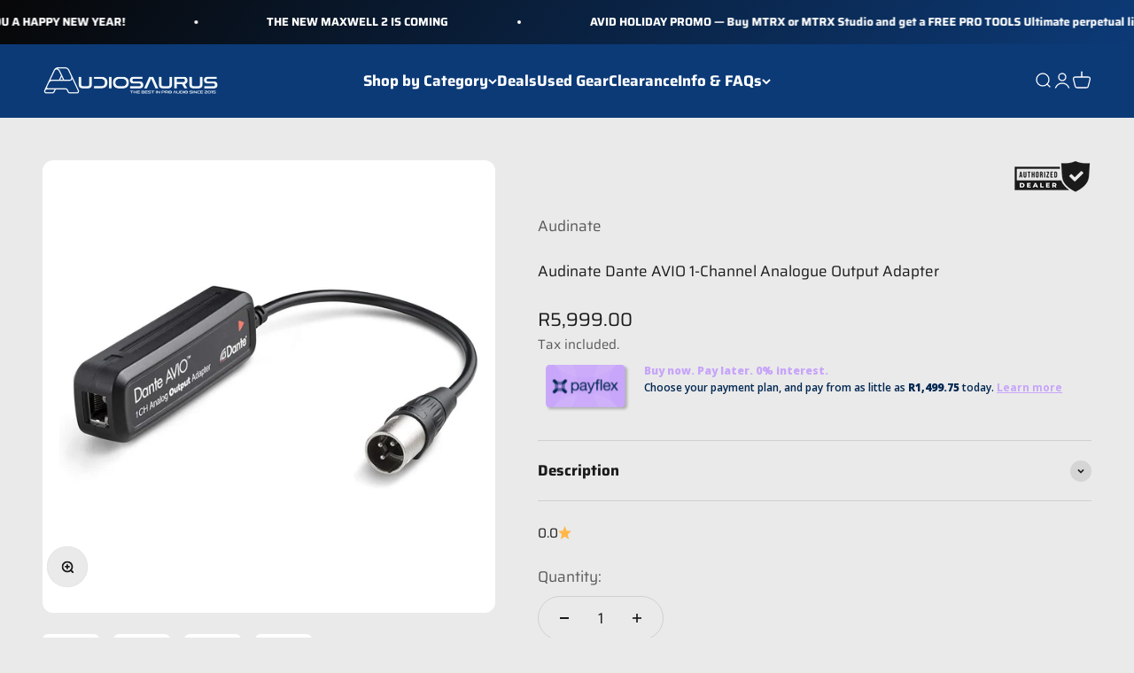

--- FILE ---
content_type: text/html; charset=utf-8
request_url: https://www.audiosaurus.co.za/products/audinate-dante-avio-1-channel-analog-output-adapter
body_size: 42304
content:















<!doctype html>

<html lang="en" dir="ltr">
  <head>
    <!-- Google tag (gtag.js) -->
<script async crossorigin fetchpriority="high" src="/cdn/shopifycloud/importmap-polyfill/es-modules-shim.2.4.0.js"></script>
<script async src="https://www.googletagmanager.com/gtag/js?id=G-44266Y2W3B"></script>
<script>
  window.dataLayer = window.dataLayer || [];
  function gtag(){dataLayer.push(arguments);}
  gtag('js', new Date());

  gtag('config', 'G-44266Y2W3B');
</script>

    <meta charset="utf-8">
    <meta name="viewport" content="width=device-width, initial-scale=1.0, height=device-height, minimum-scale=1.0, maximum-scale=1.0">
    <meta name="theme-color" content="#0c3a77">

    <title>Audinate AVIO Dante 1 Channel Analogue Output Adapter</title><meta name="description" content="1-channel Dante Analog Output Network Adapter. Click here to shop today."><link rel="canonical" href="https://www.audiosaurus.co.za/products/audinate-dante-avio-1-channel-analog-output-adapter"><link rel="shortcut icon" href="//www.audiosaurus.co.za/cdn/shop/files/ADSRS_ICON_801f5f97-e9ea-48c4-9b82-23e6f3de102d.jpg?v=1763296803&width=96">
      <link rel="apple-touch-icon" href="//www.audiosaurus.co.za/cdn/shop/files/ADSRS_ICON_801f5f97-e9ea-48c4-9b82-23e6f3de102d.jpg?v=1763296803&width=180"><link rel="preconnect" href="https://cdn.shopify.com">
    <link rel="preconnect" href="https://fonts.shopifycdn.com" crossorigin>
    <link rel="dns-prefetch" href="https://productreviews.shopifycdn.com"><link rel="preload" href="//www.audiosaurus.co.za/cdn/fonts/saira/saira_n4.8a42e83a36ece7ac4b55462305d0a546ccb7499d.woff2" as="font" type="font/woff2" crossorigin><link rel="preload" href="//www.audiosaurus.co.za/cdn/fonts/saira/saira_n4.8a42e83a36ece7ac4b55462305d0a546ccb7499d.woff2" as="font" type="font/woff2" crossorigin><meta property="og:type" content="product">
  <meta property="og:title" content="Audinate Dante AVIO 1-Channel Analogue Output Adapter">
  <meta property="product:price:amount" content="5,999.00">
  <meta property="product:price:currency" content="ZAR">
  <meta property="product:availability" content="in stock"><meta property="og:image" content="http://www.audiosaurus.co.za/cdn/shop/products/AuSaDante-AVIO-output-1CH1.jpg?v=1618428229&width=2048">
  <meta property="og:image:secure_url" content="https://www.audiosaurus.co.za/cdn/shop/products/AuSaDante-AVIO-output-1CH1.jpg?v=1618428229&width=2048">
  <meta property="og:image:width" content="1000">
  <meta property="og:image:height" content="1000"><meta property="og:description" content="1-channel Dante Analog Output Network Adapter. Click here to shop today."><meta property="og:url" content="https://www.audiosaurus.co.za/products/audinate-dante-avio-1-channel-analog-output-adapter">
<meta property="og:site_name" content="Audiosaurus "><meta name="twitter:card" content="summary"><meta name="twitter:title" content="Audinate Dante AVIO 1-Channel Analogue Output Adapter">
  <meta name="twitter:description" content="The Audinate Dante AVIO 1-Channel Analog Output Adapter allows you to use the analog gear you already own with your Dante audio network. It provides audio engineers with a cost-effective solution for adapting analog power amplifiers, powered speakers, or analog compressors and equalizers, delivering the interoperability, performance, and scalability of Dante network connectivity. Plug and PlayEach Dante AVIO adapter is a complete, high-performance Dante device, with the automation and ease of use that make Dante the world&#39;s most popular audio networking solution. Features: ​Lets you drive line-level analog equipment you already own from any Dante network Send audio to analog power amplifiers and powered speakers over a Dante audio network Create easy drop-points for connecting overflow areas to a Dante network​ Tech Specs: Type: ﻿Audio Network Adapter  Audio Channels: 1 out Signal to Noise Ratio: &amp;gt;135dB Connectors: RJ45, 1 XLR-M Sample Rates: 44.1, 48, 96kHz"><meta name="twitter:image" content="https://www.audiosaurus.co.za/cdn/shop/products/AuSaDante-AVIO-output-1CH1.jpg?crop=center&height=1200&v=1618428229&width=1200">
  <meta name="twitter:image:alt" content=""><script type="application/ld+json">{"@context":"http:\/\/schema.org\/","@id":"\/products\/audinate-dante-avio-1-channel-analog-output-adapter#product","@type":"Product","brand":{"@type":"Brand","name":"Audinate"},"category":"Audio network adapter","description":"The Audinate Dante AVIO 1-Channel Analog Output Adapter allows you to use the analog gear you already own with your Dante audio network. It provides audio engineers with a cost-effective solution for adapting analog power amplifiers, powered speakers, or analog compressors and equalizers, delivering the interoperability, performance, and scalability of Dante network connectivity.\n\nPlug and PlayEach Dante AVIO adapter is a complete, high-performance Dante device, with the automation and ease of use that make Dante the world's most popular audio networking solution.\nFeatures:\n​Lets you drive line-level analog equipment you already own from any Dante network \nSend audio to analog power amplifiers and powered speakers over a Dante audio network\n Create easy drop-points for connecting overflow areas to a Dante network​\n\nTech Specs:\n Type: ﻿Audio Network Adapter \n Audio Channels: 1 out \n Signal to Noise Ratio: \u0026gt;135dB\n Connectors: RJ45, 1 XLR-M\n Sample Rates: 44.1, 48, 96kHz\n Bit Depth: 24\n Dante Device Latency: 1, 2, or 5ms (Configurable with Dante Controller) \n Impedance: 110 Ohm balanced \n Network Transport: Dante Audio over IP, AES67 RTP\n Power: Class 1 802.3af PoE\n\nPurchase the Audinate Dante AVIO 1-Channel Analog Output Adapter from Audiosaurus. The online Pro Audio speciliast in South Africa.","image":"https:\/\/www.audiosaurus.co.za\/cdn\/shop\/products\/AuSaDante-AVIO-output-1CH1.jpg?v=1618428229\u0026width=1920","name":"Audinate Dante AVIO 1-Channel Analogue Output Adapter","offers":{"@id":"\/products\/audinate-dante-avio-1-channel-analog-output-adapter?variant=39366735265828#offer","@type":"Offer","availability":"http:\/\/schema.org\/InStock","price":"5999.00","priceCurrency":"ZAR","url":"https:\/\/www.audiosaurus.co.za\/products\/audinate-dante-avio-1-channel-analog-output-adapter?variant=39366735265828"},"sku":"ASA-DAOAU0X1","url":"https:\/\/www.audiosaurus.co.za\/products\/audinate-dante-avio-1-channel-analog-output-adapter"}</script><script type="application/ld+json">
  {
    "@context": "https://schema.org",
    "@type": "BreadcrumbList",
    "itemListElement": [{
        "@type": "ListItem",
        "position": 1,
        "name": "Home",
        "item": "https://www.audiosaurus.co.za"
      },{
            "@type": "ListItem",
            "position": 2,
            "name": "Audinate Dante AVIO 1-Channel Analogue Output Adapter",
            "item": "https://www.audiosaurus.co.za/products/audinate-dante-avio-1-channel-analog-output-adapter"
          }]
  }
</script><style>/* Typography (heading) */
  @font-face {
  font-family: Saira;
  font-weight: 400;
  font-style: normal;
  font-display: fallback;
  src: url("//www.audiosaurus.co.za/cdn/fonts/saira/saira_n4.8a42e83a36ece7ac4b55462305d0a546ccb7499d.woff2") format("woff2"),
       url("//www.audiosaurus.co.za/cdn/fonts/saira/saira_n4.d2c76c939b69a81183049a980cf977b21ad1e5a2.woff") format("woff");
}

@font-face {
  font-family: Saira;
  font-weight: 400;
  font-style: italic;
  font-display: fallback;
  src: url("//www.audiosaurus.co.za/cdn/fonts/saira/saira_i4.c48c0a18a331ba1393bb4304a67ff691e2a27f39.woff2") format("woff2"),
       url("//www.audiosaurus.co.za/cdn/fonts/saira/saira_i4.4f0d0fdb7a041e246d7c47b382dc98fd15d40cc3.woff") format("woff");
}

/* Typography (body) */
  @font-face {
  font-family: Saira;
  font-weight: 400;
  font-style: normal;
  font-display: fallback;
  src: url("//www.audiosaurus.co.za/cdn/fonts/saira/saira_n4.8a42e83a36ece7ac4b55462305d0a546ccb7499d.woff2") format("woff2"),
       url("//www.audiosaurus.co.za/cdn/fonts/saira/saira_n4.d2c76c939b69a81183049a980cf977b21ad1e5a2.woff") format("woff");
}

@font-face {
  font-family: Saira;
  font-weight: 400;
  font-style: italic;
  font-display: fallback;
  src: url("//www.audiosaurus.co.za/cdn/fonts/saira/saira_i4.c48c0a18a331ba1393bb4304a67ff691e2a27f39.woff2") format("woff2"),
       url("//www.audiosaurus.co.za/cdn/fonts/saira/saira_i4.4f0d0fdb7a041e246d7c47b382dc98fd15d40cc3.woff") format("woff");
}

@font-face {
  font-family: Saira;
  font-weight: 700;
  font-style: normal;
  font-display: fallback;
  src: url("//www.audiosaurus.co.za/cdn/fonts/saira/saira_n7.3f7362bcb0699c03fde052e2621337039e9f1b79.woff2") format("woff2"),
       url("//www.audiosaurus.co.za/cdn/fonts/saira/saira_n7.5b21ceea0d81b522e5146f598a5b761af26c639c.woff") format("woff");
}

@font-face {
  font-family: Saira;
  font-weight: 700;
  font-style: italic;
  font-display: fallback;
  src: url("//www.audiosaurus.co.za/cdn/fonts/saira/saira_i7.14c617913f8956055d9f392a72b02d9e0f41cd37.woff2") format("woff2"),
       url("//www.audiosaurus.co.za/cdn/fonts/saira/saira_i7.31da949dcab9f5aba71af88a6b9290c10e31f9d2.woff") format("woff");
}

:root {
    /**
     * ---------------------------------------------------------------------
     * SPACING VARIABLES
     *
     * We are using a spacing inspired from frameworks like Tailwind CSS.
     * ---------------------------------------------------------------------
     */
    --spacing-0-5: 0.125rem; /* 2px */
    --spacing-1: 0.25rem; /* 4px */
    --spacing-1-5: 0.375rem; /* 6px */
    --spacing-2: 0.5rem; /* 8px */
    --spacing-2-5: 0.625rem; /* 10px */
    --spacing-3: 0.75rem; /* 12px */
    --spacing-3-5: 0.875rem; /* 14px */
    --spacing-4: 1rem; /* 16px */
    --spacing-4-5: 1.125rem; /* 18px */
    --spacing-5: 1.25rem; /* 20px */
    --spacing-5-5: 1.375rem; /* 22px */
    --spacing-6: 1.5rem; /* 24px */
    --spacing-6-5: 1.625rem; /* 26px */
    --spacing-7: 1.75rem; /* 28px */
    --spacing-7-5: 1.875rem; /* 30px */
    --spacing-8: 2rem; /* 32px */
    --spacing-8-5: 2.125rem; /* 34px */
    --spacing-9: 2.25rem; /* 36px */
    --spacing-9-5: 2.375rem; /* 38px */
    --spacing-10: 2.5rem; /* 40px */
    --spacing-11: 2.75rem; /* 44px */
    --spacing-12: 3rem; /* 48px */
    --spacing-14: 3.5rem; /* 56px */
    --spacing-16: 4rem; /* 64px */
    --spacing-18: 4.5rem; /* 72px */
    --spacing-20: 5rem; /* 80px */
    --spacing-24: 6rem; /* 96px */
    --spacing-28: 7rem; /* 112px */
    --spacing-32: 8rem; /* 128px */
    --spacing-36: 9rem; /* 144px */
    --spacing-40: 10rem; /* 160px */
    --spacing-44: 11rem; /* 176px */
    --spacing-48: 12rem; /* 192px */
    --spacing-52: 13rem; /* 208px */
    --spacing-56: 14rem; /* 224px */
    --spacing-60: 15rem; /* 240px */
    --spacing-64: 16rem; /* 256px */
    --spacing-72: 18rem; /* 288px */
    --spacing-80: 20rem; /* 320px */
    --spacing-96: 24rem; /* 384px */

    /* Container */
    --container-max-width: 1800px;
    --container-narrow-max-width: 1550px;
    --container-gutter: var(--spacing-5);
    --section-outer-spacing-block: var(--spacing-8);
    --section-inner-max-spacing-block: var(--spacing-8);
    --section-inner-spacing-inline: var(--container-gutter);
    --section-stack-spacing-block: var(--spacing-8);

    /* Grid gutter */
    --grid-gutter: var(--spacing-5);

    /* Product list settings */
    --product-list-row-gap: var(--spacing-8);
    --product-list-column-gap: var(--grid-gutter);

    /* Form settings */
    --input-gap: var(--spacing-2);
    --input-height: 2.625rem;
    --input-padding-inline: var(--spacing-4);

    /* Other sizes */
    --sticky-area-height: calc(var(--sticky-announcement-bar-enabled, 0) * var(--announcement-bar-height, 0px) + var(--sticky-header-enabled, 0) * var(--header-height, 0px));

    /* RTL support */
    --transform-logical-flip: 1;
    --transform-origin-start: left;
    --transform-origin-end: right;

    /**
     * ---------------------------------------------------------------------
     * TYPOGRAPHY
     * ---------------------------------------------------------------------
     */

    /* Font properties */
    --heading-font-family: Saira, sans-serif;
    --heading-font-weight: 400;
    --heading-font-style: normal;
    --heading-text-transform: normal;
    --heading-letter-spacing: -0.015em;
    --text-font-family: Saira, sans-serif;
    --text-font-weight: 400;
    --text-font-style: normal;
    --text-letter-spacing: 0.0em;

    /* Font sizes */
    --text-h0: 2.75rem;
    --text-h1: 2rem;
    --text-h2: 1.75rem;
    --text-h3: 1.375rem;
    --text-h4: 1.125rem;
    --text-h5: 1.125rem;
    --text-h6: 1rem;
    --text-xs: 0.6875rem;
    --text-sm: 0.75rem;
    --text-base: 0.875rem;
    --text-lg: 1.125rem;

    /**
     * ---------------------------------------------------------------------
     * COLORS
     * ---------------------------------------------------------------------
     */

    /* Color settings */--accent: 26 26 26;
    --text-primary: 26 26 26;
    --background-primary: 234 234 234;
    --dialog-background: 255 255 255;
    --border-color: var(--text-color, var(--text-primary)) / 0.12;

    /* Button colors */
    --button-background-primary: 26 26 26;
    --button-text-primary: 255 255 255;
    --button-background-secondary: 240 196 23;
    --button-text-secondary: 26 26 26;

    /* Status colors */
    --success-background: 224 244 232;
    --success-text: 0 163 65;
    --warning-background: 255 246 233;
    --warning-text: 255 183 74;
    --error-background: 254 231 231;
    --error-text: 248 58 58;

    /* Product colors */
    --on-sale-text: 248 58 58;
    --on-sale-badge-background: 248 58 58;
    --on-sale-badge-text: 255 255 255;
    --sold-out-badge-background: 0 0 0;
    --sold-out-badge-text: 255 255 255;
    --primary-badge-background: 128 60 238;
    --primary-badge-text: 255 255 255;
    --star-color: 255 183 74;
    --product-card-background: 255 255 255;
    --product-card-text: 26 26 26;

    /* Header colors */
    --header-background: 12 58 119;
    --header-text: 255 255 255;

    /* Footer colors */
    --footer-background: 35 35 35;
    --footer-text: 255 255 255;

    /* Rounded variables (used for border radius) */
    --rounded-xs: 0.25rem;
    --rounded-sm: 0.375rem;
    --rounded: 0.75rem;
    --rounded-lg: 1.5rem;
    --rounded-full: 9999px;

    --rounded-button: 3.75rem;
    --rounded-input: 0.5rem;

    /* Box shadow */
    --shadow-sm: 0 2px 8px rgb(var(--text-primary) / 0.1);
    --shadow: 0 5px 15px rgb(var(--text-primary) / 0.1);
    --shadow-md: 0 5px 30px rgb(var(--text-primary) / 0.1);
    --shadow-block: 0px 18px 50px rgb(var(--text-primary) / 0.1);

    /**
     * ---------------------------------------------------------------------
     * OTHER
     * ---------------------------------------------------------------------
     */

    --stagger-products-reveal-opacity: 0;
    --cursor-close-svg-url: url(//www.audiosaurus.co.za/cdn/shop/t/45/assets/cursor-close.svg?v=147174565022153725511765204512);
    --cursor-zoom-in-svg-url: url(//www.audiosaurus.co.za/cdn/shop/t/45/assets/cursor-zoom-in.svg?v=154953035094101115921765204512);
    --cursor-zoom-out-svg-url: url(//www.audiosaurus.co.za/cdn/shop/t/45/assets/cursor-zoom-out.svg?v=16155520337305705181765204513);
    --checkmark-svg-url: url(//www.audiosaurus.co.za/cdn/shop/t/45/assets/checkmark.svg?v=77552481021870063511765204512);
  }

  [dir="rtl"]:root {
    /* RTL support */
    --transform-logical-flip: -1;
    --transform-origin-start: right;
    --transform-origin-end: left;
  }

  @media screen and (min-width: 700px) {
    :root {
      /* Typography (font size) */
      --text-h0: 3.5rem;
      --text-h1: 2.5rem;
      --text-h2: 2rem;
      --text-h3: 1.625rem;
      --text-h4: 1.375rem;
      --text-h5: 1.125rem;
      --text-h6: 1rem;

      --text-xs: 0.8125rem;
      --text-sm: 0.9375rem;
      --text-base: 1.0625rem;
      --text-lg: 1.3125rem;

      /* Spacing */
      --container-gutter: 2rem;
      --section-outer-spacing-block: var(--spacing-12);
      --section-inner-max-spacing-block: var(--spacing-10);
      --section-inner-spacing-inline: var(--spacing-10);
      --section-stack-spacing-block: var(--spacing-10);

      /* Grid gutter */
      --grid-gutter: var(--spacing-6);

      /* Product list settings */
      --product-list-row-gap: var(--spacing-12);

      /* Form settings */
      --input-gap: 1rem;
      --input-height: 3.125rem;
      --input-padding-inline: var(--spacing-5);
    }
  }

  @media screen and (min-width: 1000px) {
    :root {
      /* Spacing settings */
      --container-gutter: var(--spacing-12);
      --section-outer-spacing-block: var(--spacing-14);
      --section-inner-max-spacing-block: var(--spacing-12);
      --section-inner-spacing-inline: var(--spacing-12);
      --section-stack-spacing-block: var(--spacing-10);
    }
  }

  @media screen and (min-width: 1150px) {
    :root {
      /* Spacing settings */
      --container-gutter: var(--spacing-12);
      --section-outer-spacing-block: var(--spacing-14);
      --section-inner-max-spacing-block: var(--spacing-12);
      --section-inner-spacing-inline: var(--spacing-12);
      --section-stack-spacing-block: var(--spacing-12);
    }
  }

  @media screen and (min-width: 1400px) {
    :root {
      /* Typography (font size) */
      --text-h0: 4.5rem;
      --text-h1: 3.5rem;
      --text-h2: 2.75rem;
      --text-h3: 2rem;
      --text-h4: 1.75rem;
      --text-h5: 1.375rem;
      --text-h6: 1.25rem;

      --section-outer-spacing-block: var(--spacing-16);
      --section-inner-max-spacing-block: var(--spacing-14);
      --section-inner-spacing-inline: var(--spacing-14);
    }
  }

  @media screen and (min-width: 1600px) {
    :root {
      --section-outer-spacing-block: var(--spacing-16);
      --section-inner-max-spacing-block: var(--spacing-16);
      --section-inner-spacing-inline: var(--spacing-16);
    }
  }

  /**
   * ---------------------------------------------------------------------
   * LIQUID DEPENDANT CSS
   *
   * Our main CSS is Liquid free, but some very specific features depend on
   * theme settings, so we have them here
   * ---------------------------------------------------------------------
   */@media screen and (pointer: fine) {
        .button:not([disabled]):hover, .btn:not([disabled]):hover, .shopify-payment-button__button--unbranded:not([disabled]):hover {
          --button-background-opacity: 0.85;
        }

        .button--subdued:not([disabled]):hover {
          --button-background: var(--text-color) / .05 !important;
        }
      }</style><script>
  // This allows to expose several variables to the global scope, to be used in scripts
  window.themeVariables = {
    settings: {
      showPageTransition: null,
      staggerProductsApparition: true,
      reduceDrawerAnimation: false,
      reduceMenuAnimation: false,
      headingApparition: "split_rotation",
      pageType: "product",
      moneyFormat: "R{{amount}}",
      moneyWithCurrencyFormat: "R{{amount}} ZAR",
      currencyCodeEnabled: false,
      cartType: "popover",
      showDiscount: true,
      discountMode: "saving",
      pageBackground: "#eaeaea",
      textColor: "#1a1a1a"
    },

    strings: {
      addedToCartWithTitle: "{{ product_title }} added to your cart",
      accessibilityClose: "Close",
      accessibilityNext: "Next",
      accessibilityPrevious: "Previous",
      closeGallery: "Close gallery",
      zoomGallery: "Zoom",
      errorGallery: "Image cannot be loaded",
      searchNoResults: "No results could be found.",
      addOrderNote: "Add order note",
      editOrderNote: "Edit order note",
      shippingEstimatorNoResults: "Sorry, we do not ship to your address.",
      shippingEstimatorOneResult: "There is one shipping rate for your address:",
      shippingEstimatorMultipleResults: "There are several shipping rates for your address:",
      shippingEstimatorError: "One or more error occurred while retrieving shipping rates:"
    },

    breakpoints: {
      'sm': 'screen and (min-width: 700px)',
      'md': 'screen and (min-width: 1000px)',
      'lg': 'screen and (min-width: 1150px)',
      'xl': 'screen and (min-width: 1400px)',

      'sm-max': 'screen and (max-width: 699px)',
      'md-max': 'screen and (max-width: 999px)',
      'lg-max': 'screen and (max-width: 1149px)',
      'xl-max': 'screen and (max-width: 1399px)'
    }
  };

  // For detecting native share
  document.documentElement.classList.add(`native-share--${navigator.share ? 'enabled' : 'disabled'}`);// We save the product ID in local storage to be eventually used for recently viewed section
    try {
      const recentlyViewedProducts = new Set(JSON.parse(localStorage.getItem('theme:recently-viewed-products') || '[]'));

      recentlyViewedProducts.delete(6583239639076); // Delete first to re-move the product
      recentlyViewedProducts.add(6583239639076);

      localStorage.setItem('theme:recently-viewed-products', JSON.stringify(Array.from(recentlyViewedProducts.values()).reverse()));
    } catch (e) {
      // Safari in private mode does not allow setting item, we silently fail
    }</script><script type="importmap">{
        "imports": {
          "vendor": "//www.audiosaurus.co.za/cdn/shop/t/45/assets/vendor.min.js?v=150021648067352023321765204499",
          "theme": "//www.audiosaurus.co.za/cdn/shop/t/45/assets/theme.js?v=40804283163904948221765204499",
          "photoswipe": "//www.audiosaurus.co.za/cdn/shop/t/45/assets/photoswipe.min.js?v=13374349288281597431765204499"
        }
      }
    </script>

    <script type="module" src="//www.audiosaurus.co.za/cdn/shop/t/45/assets/vendor.min.js?v=150021648067352023321765204499"></script>
    <script type="module" src="//www.audiosaurus.co.za/cdn/shop/t/45/assets/theme.js?v=40804283163904948221765204499"></script>

    
  <script>window.performance && window.performance.mark && window.performance.mark('shopify.content_for_header.start');</script><meta name="google-site-verification" content="cX01-nXEDMUKokZjgLBCziK3--97KLZS6Y2sQ82Llog">
<meta id="shopify-digital-wallet" name="shopify-digital-wallet" content="/9848294/digital_wallets/dialog">
<link rel="alternate" type="application/json+oembed" href="https://www.audiosaurus.co.za/products/audinate-dante-avio-1-channel-analog-output-adapter.oembed">
<script async="async" src="/checkouts/internal/preloads.js?locale=en-ZA"></script>
<script id="shopify-features" type="application/json">{"accessToken":"4c3d640628e83e4277316be16b1625b1","betas":["rich-media-storefront-analytics"],"domain":"www.audiosaurus.co.za","predictiveSearch":true,"shopId":9848294,"locale":"en"}</script>
<script>var Shopify = Shopify || {};
Shopify.shop = "audiosaurus.myshopify.com";
Shopify.locale = "en";
Shopify.currency = {"active":"ZAR","rate":"1.0"};
Shopify.country = "ZA";
Shopify.theme = {"name":"ADSRS New DEC25\/26","id":167831044132,"schema_name":"Impact","schema_version":"6.12.0","theme_store_id":1190,"role":"main"};
Shopify.theme.handle = "null";
Shopify.theme.style = {"id":null,"handle":null};
Shopify.cdnHost = "www.audiosaurus.co.za/cdn";
Shopify.routes = Shopify.routes || {};
Shopify.routes.root = "/";</script>
<script type="module">!function(o){(o.Shopify=o.Shopify||{}).modules=!0}(window);</script>
<script>!function(o){function n(){var o=[];function n(){o.push(Array.prototype.slice.apply(arguments))}return n.q=o,n}var t=o.Shopify=o.Shopify||{};t.loadFeatures=n(),t.autoloadFeatures=n()}(window);</script>
<script id="shop-js-analytics" type="application/json">{"pageType":"product"}</script>
<script defer="defer" async type="module" src="//www.audiosaurus.co.za/cdn/shopifycloud/shop-js/modules/v2/client.init-shop-cart-sync_WVOgQShq.en.esm.js"></script>
<script defer="defer" async type="module" src="//www.audiosaurus.co.za/cdn/shopifycloud/shop-js/modules/v2/chunk.common_C_13GLB1.esm.js"></script>
<script defer="defer" async type="module" src="//www.audiosaurus.co.za/cdn/shopifycloud/shop-js/modules/v2/chunk.modal_CLfMGd0m.esm.js"></script>
<script type="module">
  await import("//www.audiosaurus.co.za/cdn/shopifycloud/shop-js/modules/v2/client.init-shop-cart-sync_WVOgQShq.en.esm.js");
await import("//www.audiosaurus.co.za/cdn/shopifycloud/shop-js/modules/v2/chunk.common_C_13GLB1.esm.js");
await import("//www.audiosaurus.co.za/cdn/shopifycloud/shop-js/modules/v2/chunk.modal_CLfMGd0m.esm.js");

  window.Shopify.SignInWithShop?.initShopCartSync?.({"fedCMEnabled":true,"windoidEnabled":true});

</script>
<script>(function() {
  var isLoaded = false;
  function asyncLoad() {
    if (isLoaded) return;
    isLoaded = true;
    var urls = ["https:\/\/apps.seodoctorapp.com\/seo_dev\/assets\/js\/404tracker.js?shop=audiosaurus.myshopify.com","https:\/\/na.shgcdn3.com\/pixel-collector.js?shop=audiosaurus.myshopify.com"];
    for (var i = 0; i < urls.length; i++) {
      var s = document.createElement('script');
      s.type = 'text/javascript';
      s.async = true;
      s.src = urls[i];
      var x = document.getElementsByTagName('script')[0];
      x.parentNode.insertBefore(s, x);
    }
  };
  if(window.attachEvent) {
    window.attachEvent('onload', asyncLoad);
  } else {
    window.addEventListener('load', asyncLoad, false);
  }
})();</script>
<script id="__st">var __st={"a":9848294,"offset":7200,"reqid":"9ffdd327-9b3e-4d0c-83c3-1ab5ad4b9ab1-1769532002","pageurl":"www.audiosaurus.co.za\/products\/audinate-dante-avio-1-channel-analog-output-adapter","u":"6ba9ba62fd81","p":"product","rtyp":"product","rid":6583239639076};</script>
<script>window.ShopifyPaypalV4VisibilityTracking = true;</script>
<script id="captcha-bootstrap">!function(){'use strict';const t='contact',e='account',n='new_comment',o=[[t,t],['blogs',n],['comments',n],[t,'customer']],c=[[e,'customer_login'],[e,'guest_login'],[e,'recover_customer_password'],[e,'create_customer']],r=t=>t.map((([t,e])=>`form[action*='/${t}']:not([data-nocaptcha='true']) input[name='form_type'][value='${e}']`)).join(','),a=t=>()=>t?[...document.querySelectorAll(t)].map((t=>t.form)):[];function s(){const t=[...o],e=r(t);return a(e)}const i='password',u='form_key',d=['recaptcha-v3-token','g-recaptcha-response','h-captcha-response',i],f=()=>{try{return window.sessionStorage}catch{return}},m='__shopify_v',_=t=>t.elements[u];function p(t,e,n=!1){try{const o=window.sessionStorage,c=JSON.parse(o.getItem(e)),{data:r}=function(t){const{data:e,action:n}=t;return t[m]||n?{data:e,action:n}:{data:t,action:n}}(c);for(const[e,n]of Object.entries(r))t.elements[e]&&(t.elements[e].value=n);n&&o.removeItem(e)}catch(o){console.error('form repopulation failed',{error:o})}}const l='form_type',E='cptcha';function T(t){t.dataset[E]=!0}const w=window,h=w.document,L='Shopify',v='ce_forms',y='captcha';let A=!1;((t,e)=>{const n=(g='f06e6c50-85a8-45c8-87d0-21a2b65856fe',I='https://cdn.shopify.com/shopifycloud/storefront-forms-hcaptcha/ce_storefront_forms_captcha_hcaptcha.v1.5.2.iife.js',D={infoText:'Protected by hCaptcha',privacyText:'Privacy',termsText:'Terms'},(t,e,n)=>{const o=w[L][v],c=o.bindForm;if(c)return c(t,g,e,D).then(n);var r;o.q.push([[t,g,e,D],n]),r=I,A||(h.body.append(Object.assign(h.createElement('script'),{id:'captcha-provider',async:!0,src:r})),A=!0)});var g,I,D;w[L]=w[L]||{},w[L][v]=w[L][v]||{},w[L][v].q=[],w[L][y]=w[L][y]||{},w[L][y].protect=function(t,e){n(t,void 0,e),T(t)},Object.freeze(w[L][y]),function(t,e,n,w,h,L){const[v,y,A,g]=function(t,e,n){const i=e?o:[],u=t?c:[],d=[...i,...u],f=r(d),m=r(i),_=r(d.filter((([t,e])=>n.includes(e))));return[a(f),a(m),a(_),s()]}(w,h,L),I=t=>{const e=t.target;return e instanceof HTMLFormElement?e:e&&e.form},D=t=>v().includes(t);t.addEventListener('submit',(t=>{const e=I(t);if(!e)return;const n=D(e)&&!e.dataset.hcaptchaBound&&!e.dataset.recaptchaBound,o=_(e),c=g().includes(e)&&(!o||!o.value);(n||c)&&t.preventDefault(),c&&!n&&(function(t){try{if(!f())return;!function(t){const e=f();if(!e)return;const n=_(t);if(!n)return;const o=n.value;o&&e.removeItem(o)}(t);const e=Array.from(Array(32),(()=>Math.random().toString(36)[2])).join('');!function(t,e){_(t)||t.append(Object.assign(document.createElement('input'),{type:'hidden',name:u})),t.elements[u].value=e}(t,e),function(t,e){const n=f();if(!n)return;const o=[...t.querySelectorAll(`input[type='${i}']`)].map((({name:t})=>t)),c=[...d,...o],r={};for(const[a,s]of new FormData(t).entries())c.includes(a)||(r[a]=s);n.setItem(e,JSON.stringify({[m]:1,action:t.action,data:r}))}(t,e)}catch(e){console.error('failed to persist form',e)}}(e),e.submit())}));const S=(t,e)=>{t&&!t.dataset[E]&&(n(t,e.some((e=>e===t))),T(t))};for(const o of['focusin','change'])t.addEventListener(o,(t=>{const e=I(t);D(e)&&S(e,y())}));const B=e.get('form_key'),M=e.get(l),P=B&&M;t.addEventListener('DOMContentLoaded',(()=>{const t=y();if(P)for(const e of t)e.elements[l].value===M&&p(e,B);[...new Set([...A(),...v().filter((t=>'true'===t.dataset.shopifyCaptcha))])].forEach((e=>S(e,t)))}))}(h,new URLSearchParams(w.location.search),n,t,e,['guest_login'])})(!1,!0)}();</script>
<script integrity="sha256-4kQ18oKyAcykRKYeNunJcIwy7WH5gtpwJnB7kiuLZ1E=" data-source-attribution="shopify.loadfeatures" defer="defer" src="//www.audiosaurus.co.za/cdn/shopifycloud/storefront/assets/storefront/load_feature-a0a9edcb.js" crossorigin="anonymous"></script>
<script data-source-attribution="shopify.dynamic_checkout.dynamic.init">var Shopify=Shopify||{};Shopify.PaymentButton=Shopify.PaymentButton||{isStorefrontPortableWallets:!0,init:function(){window.Shopify.PaymentButton.init=function(){};var t=document.createElement("script");t.src="https://www.audiosaurus.co.za/cdn/shopifycloud/portable-wallets/latest/portable-wallets.en.js",t.type="module",document.head.appendChild(t)}};
</script>
<script data-source-attribution="shopify.dynamic_checkout.buyer_consent">
  function portableWalletsHideBuyerConsent(e){var t=document.getElementById("shopify-buyer-consent"),n=document.getElementById("shopify-subscription-policy-button");t&&n&&(t.classList.add("hidden"),t.setAttribute("aria-hidden","true"),n.removeEventListener("click",e))}function portableWalletsShowBuyerConsent(e){var t=document.getElementById("shopify-buyer-consent"),n=document.getElementById("shopify-subscription-policy-button");t&&n&&(t.classList.remove("hidden"),t.removeAttribute("aria-hidden"),n.addEventListener("click",e))}window.Shopify?.PaymentButton&&(window.Shopify.PaymentButton.hideBuyerConsent=portableWalletsHideBuyerConsent,window.Shopify.PaymentButton.showBuyerConsent=portableWalletsShowBuyerConsent);
</script>
<script data-source-attribution="shopify.dynamic_checkout.cart.bootstrap">document.addEventListener("DOMContentLoaded",(function(){function t(){return document.querySelector("shopify-accelerated-checkout-cart, shopify-accelerated-checkout")}if(t())Shopify.PaymentButton.init();else{new MutationObserver((function(e,n){t()&&(Shopify.PaymentButton.init(),n.disconnect())})).observe(document.body,{childList:!0,subtree:!0})}}));
</script>

<script>window.performance && window.performance.mark && window.performance.mark('shopify.content_for_header.end');</script>
  





  <script type="text/javascript">
    
      window.__shgMoneyFormat = window.__shgMoneyFormat || {"ZAR":{"currency":"ZAR","currency_symbol":"R","currency_symbol_location":"left","decimal_places":2,"decimal_separator":".","thousands_separator":","}};
    
    window.__shgCurrentCurrencyCode = window.__shgCurrentCurrencyCode || {
      currency: "ZAR",
      currency_symbol: "R",
      decimal_separator: ".",
      thousands_separator: ",",
      decimal_places: 2,
      currency_symbol_location: "left"
    };
  </script>



<link href="//www.audiosaurus.co.za/cdn/shop/t/45/assets/theme.css?v=133203227232765590901768812263" rel="stylesheet" type="text/css" media="all" />

<script type="text/javascript">
  
    window.SHG_CUSTOMER = null;
  
</script>







<!-- BEGIN app block: shopify://apps/judge-me-reviews/blocks/judgeme_core/61ccd3b1-a9f2-4160-9fe9-4fec8413e5d8 --><!-- Start of Judge.me Core -->






<link rel="dns-prefetch" href="https://cdnwidget.judge.me">
<link rel="dns-prefetch" href="https://cdn.judge.me">
<link rel="dns-prefetch" href="https://cdn1.judge.me">
<link rel="dns-prefetch" href="https://api.judge.me">

<script data-cfasync='false' class='jdgm-settings-script'>window.jdgmSettings={"pagination":5,"disable_web_reviews":false,"badge_no_review_text":"No reviews","badge_n_reviews_text":"{{ n }} review/reviews","hide_badge_preview_if_no_reviews":true,"badge_hide_text":false,"enforce_center_preview_badge":false,"widget_title":"Customer Reviews","widget_open_form_text":"Write a review","widget_close_form_text":"Cancel review","widget_refresh_page_text":"Refresh page","widget_summary_text":"Based on {{ number_of_reviews }} review/reviews","widget_no_review_text":"Be the first to write a review","widget_name_field_text":"Display name","widget_verified_name_field_text":"Verified Name (public)","widget_name_placeholder_text":"Display name","widget_required_field_error_text":"This field is required.","widget_email_field_text":"Email address","widget_verified_email_field_text":"Verified Email (private, can not be edited)","widget_email_placeholder_text":"Your email address","widget_email_field_error_text":"Please enter a valid email address.","widget_rating_field_text":"Rating","widget_review_title_field_text":"Review Title","widget_review_title_placeholder_text":"Give your review a title","widget_review_body_field_text":"Review content","widget_review_body_placeholder_text":"Start writing here...","widget_pictures_field_text":"Picture/Video (optional)","widget_submit_review_text":"Submit Review","widget_submit_verified_review_text":"Submit Verified Review","widget_submit_success_msg_with_auto_publish":"Thank you! Please refresh the page in a few moments to see your review. You can remove or edit your review by logging into \u003ca href='https://judge.me/login' target='_blank' rel='nofollow noopener'\u003eJudge.me\u003c/a\u003e","widget_submit_success_msg_no_auto_publish":"Thank you! Your review will be published as soon as it is approved by the shop admin. You can remove or edit your review by logging into \u003ca href='https://judge.me/login' target='_blank' rel='nofollow noopener'\u003eJudge.me\u003c/a\u003e","widget_show_default_reviews_out_of_total_text":"Showing {{ n_reviews_shown }} out of {{ n_reviews }} reviews.","widget_show_all_link_text":"Show all","widget_show_less_link_text":"Show less","widget_author_said_text":"{{ reviewer_name }} said:","widget_days_text":"{{ n }} days ago","widget_weeks_text":"{{ n }} week/weeks ago","widget_months_text":"{{ n }} month/months ago","widget_years_text":"{{ n }} year/years ago","widget_yesterday_text":"Yesterday","widget_today_text":"Today","widget_replied_text":"\u003e\u003e {{ shop_name }} replied:","widget_read_more_text":"Read more","widget_reviewer_name_as_initial":"","widget_rating_filter_color":"#fbcd0a","widget_rating_filter_see_all_text":"See all reviews","widget_sorting_most_recent_text":"Most Recent","widget_sorting_highest_rating_text":"Highest Rating","widget_sorting_lowest_rating_text":"Lowest Rating","widget_sorting_with_pictures_text":"Only Pictures","widget_sorting_most_helpful_text":"Most Helpful","widget_open_question_form_text":"Ask a question","widget_reviews_subtab_text":"Reviews","widget_questions_subtab_text":"Questions","widget_question_label_text":"Question","widget_answer_label_text":"Answer","widget_question_placeholder_text":"Write your question here","widget_submit_question_text":"Submit Question","widget_question_submit_success_text":"Thank you for your question! We will notify you once it gets answered.","verified_badge_text":"Verified","verified_badge_bg_color":"","verified_badge_text_color":"","verified_badge_placement":"left-of-reviewer-name","widget_review_max_height":"","widget_hide_border":false,"widget_social_share":false,"widget_thumb":false,"widget_review_location_show":false,"widget_location_format":"","all_reviews_include_out_of_store_products":true,"all_reviews_out_of_store_text":"(out of store)","all_reviews_pagination":100,"all_reviews_product_name_prefix_text":"about","enable_review_pictures":true,"enable_question_anwser":false,"widget_theme":"default","review_date_format":"mm/dd/yyyy","default_sort_method":"most-recent","widget_product_reviews_subtab_text":"Product Reviews","widget_shop_reviews_subtab_text":"Shop Reviews","widget_other_products_reviews_text":"Reviews for other products","widget_store_reviews_subtab_text":"Store reviews","widget_no_store_reviews_text":"This store hasn't received any reviews yet","widget_web_restriction_product_reviews_text":"This product hasn't received any reviews yet","widget_no_items_text":"No items found","widget_show_more_text":"Show more","widget_write_a_store_review_text":"Write a Store Review","widget_other_languages_heading":"Reviews in Other Languages","widget_translate_review_text":"Translate review to {{ language }}","widget_translating_review_text":"Translating...","widget_show_original_translation_text":"Show original ({{ language }})","widget_translate_review_failed_text":"Review couldn't be translated.","widget_translate_review_retry_text":"Retry","widget_translate_review_try_again_later_text":"Try again later","show_product_url_for_grouped_product":false,"widget_sorting_pictures_first_text":"Pictures First","show_pictures_on_all_rev_page_mobile":false,"show_pictures_on_all_rev_page_desktop":false,"floating_tab_hide_mobile_install_preference":false,"floating_tab_button_name":"★ Reviews","floating_tab_title":"Let customers speak for us","floating_tab_button_color":"","floating_tab_button_background_color":"","floating_tab_url":"","floating_tab_url_enabled":false,"floating_tab_tab_style":"text","all_reviews_text_badge_text":"Customers rate us {{ shop.metafields.judgeme.all_reviews_rating | round: 1 }}/5 based on {{ shop.metafields.judgeme.all_reviews_count }} reviews.","all_reviews_text_badge_text_branded_style":"{{ shop.metafields.judgeme.all_reviews_rating | round: 1 }} out of 5 stars based on {{ shop.metafields.judgeme.all_reviews_count }} reviews","is_all_reviews_text_badge_a_link":false,"show_stars_for_all_reviews_text_badge":false,"all_reviews_text_badge_url":"","all_reviews_text_style":"branded","all_reviews_text_color_style":"judgeme_brand_color","all_reviews_text_color":"#108474","all_reviews_text_show_jm_brand":true,"featured_carousel_show_header":true,"featured_carousel_title":"Let customers speak for us","testimonials_carousel_title":"Customers are saying","videos_carousel_title":"Real customer stories","cards_carousel_title":"Customers are saying","featured_carousel_count_text":"from {{ n }} reviews","featured_carousel_add_link_to_all_reviews_page":false,"featured_carousel_url":"","featured_carousel_show_images":true,"featured_carousel_autoslide_interval":5,"featured_carousel_arrows_on_the_sides":false,"featured_carousel_height":250,"featured_carousel_width":80,"featured_carousel_image_size":0,"featured_carousel_image_height":250,"featured_carousel_arrow_color":"#eeeeee","verified_count_badge_style":"branded","verified_count_badge_orientation":"horizontal","verified_count_badge_color_style":"judgeme_brand_color","verified_count_badge_color":"#108474","is_verified_count_badge_a_link":false,"verified_count_badge_url":"","verified_count_badge_show_jm_brand":true,"widget_rating_preset_default":5,"widget_first_sub_tab":"product-reviews","widget_show_histogram":true,"widget_histogram_use_custom_color":false,"widget_pagination_use_custom_color":false,"widget_star_use_custom_color":false,"widget_verified_badge_use_custom_color":false,"widget_write_review_use_custom_color":false,"picture_reminder_submit_button":"Upload Pictures","enable_review_videos":false,"mute_video_by_default":false,"widget_sorting_videos_first_text":"Videos First","widget_review_pending_text":"Pending","featured_carousel_items_for_large_screen":3,"social_share_options_order":"Facebook,Twitter","remove_microdata_snippet":true,"disable_json_ld":false,"enable_json_ld_products":false,"preview_badge_show_question_text":false,"preview_badge_no_question_text":"No questions","preview_badge_n_question_text":"{{ number_of_questions }} question/questions","qa_badge_show_icon":false,"qa_badge_position":"same-row","remove_judgeme_branding":false,"widget_add_search_bar":false,"widget_search_bar_placeholder":"Search","widget_sorting_verified_only_text":"Verified only","featured_carousel_theme":"default","featured_carousel_show_rating":true,"featured_carousel_show_title":true,"featured_carousel_show_body":true,"featured_carousel_show_date":false,"featured_carousel_show_reviewer":true,"featured_carousel_show_product":false,"featured_carousel_header_background_color":"#108474","featured_carousel_header_text_color":"#ffffff","featured_carousel_name_product_separator":"reviewed","featured_carousel_full_star_background":"#108474","featured_carousel_empty_star_background":"#dadada","featured_carousel_vertical_theme_background":"#f9fafb","featured_carousel_verified_badge_enable":true,"featured_carousel_verified_badge_color":"#108474","featured_carousel_border_style":"round","featured_carousel_review_line_length_limit":3,"featured_carousel_more_reviews_button_text":"Read more reviews","featured_carousel_view_product_button_text":"View product","all_reviews_page_load_reviews_on":"scroll","all_reviews_page_load_more_text":"Load More Reviews","disable_fb_tab_reviews":false,"enable_ajax_cdn_cache":false,"widget_advanced_speed_features":5,"widget_public_name_text":"displayed publicly like","default_reviewer_name":"John Smith","default_reviewer_name_has_non_latin":true,"widget_reviewer_anonymous":"Anonymous","medals_widget_title":"Judge.me Review Medals","medals_widget_background_color":"#f9fafb","medals_widget_position":"footer_all_pages","medals_widget_border_color":"#f9fafb","medals_widget_verified_text_position":"left","medals_widget_use_monochromatic_version":false,"medals_widget_elements_color":"#108474","show_reviewer_avatar":true,"widget_invalid_yt_video_url_error_text":"Not a YouTube video URL","widget_max_length_field_error_text":"Please enter no more than {0} characters.","widget_show_country_flag":false,"widget_show_collected_via_shop_app":true,"widget_verified_by_shop_badge_style":"light","widget_verified_by_shop_text":"Verified by Shop","widget_show_photo_gallery":false,"widget_load_with_code_splitting":true,"widget_ugc_install_preference":false,"widget_ugc_title":"Made by us, Shared by you","widget_ugc_subtitle":"Tag us to see your picture featured in our page","widget_ugc_arrows_color":"#ffffff","widget_ugc_primary_button_text":"Buy Now","widget_ugc_primary_button_background_color":"#108474","widget_ugc_primary_button_text_color":"#ffffff","widget_ugc_primary_button_border_width":"0","widget_ugc_primary_button_border_style":"none","widget_ugc_primary_button_border_color":"#108474","widget_ugc_primary_button_border_radius":"25","widget_ugc_secondary_button_text":"Load More","widget_ugc_secondary_button_background_color":"#ffffff","widget_ugc_secondary_button_text_color":"#108474","widget_ugc_secondary_button_border_width":"2","widget_ugc_secondary_button_border_style":"solid","widget_ugc_secondary_button_border_color":"#108474","widget_ugc_secondary_button_border_radius":"25","widget_ugc_reviews_button_text":"View Reviews","widget_ugc_reviews_button_background_color":"#ffffff","widget_ugc_reviews_button_text_color":"#108474","widget_ugc_reviews_button_border_width":"2","widget_ugc_reviews_button_border_style":"solid","widget_ugc_reviews_button_border_color":"#108474","widget_ugc_reviews_button_border_radius":"25","widget_ugc_reviews_button_link_to":"judgeme-reviews-page","widget_ugc_show_post_date":true,"widget_ugc_max_width":"800","widget_rating_metafield_value_type":true,"widget_primary_color":"#108474","widget_enable_secondary_color":false,"widget_secondary_color":"#edf5f5","widget_summary_average_rating_text":"{{ average_rating }} out of 5","widget_media_grid_title":"Customer photos \u0026 videos","widget_media_grid_see_more_text":"See more","widget_round_style":false,"widget_show_product_medals":true,"widget_verified_by_judgeme_text":"Verified by Judge.me","widget_show_store_medals":true,"widget_verified_by_judgeme_text_in_store_medals":"Verified by Judge.me","widget_media_field_exceed_quantity_message":"Sorry, we can only accept {{ max_media }} for one review.","widget_media_field_exceed_limit_message":"{{ file_name }} is too large, please select a {{ media_type }} less than {{ size_limit }}MB.","widget_review_submitted_text":"Review Submitted!","widget_question_submitted_text":"Question Submitted!","widget_close_form_text_question":"Cancel","widget_write_your_answer_here_text":"Write your answer here","widget_enabled_branded_link":true,"widget_show_collected_by_judgeme":true,"widget_reviewer_name_color":"","widget_write_review_text_color":"","widget_write_review_bg_color":"","widget_collected_by_judgeme_text":"collected by Judge.me","widget_pagination_type":"standard","widget_load_more_text":"Load More","widget_load_more_color":"#108474","widget_full_review_text":"Full Review","widget_read_more_reviews_text":"Read More Reviews","widget_read_questions_text":"Read Questions","widget_questions_and_answers_text":"Questions \u0026 Answers","widget_verified_by_text":"Verified by","widget_verified_text":"Verified","widget_number_of_reviews_text":"{{ number_of_reviews }} reviews","widget_back_button_text":"Back","widget_next_button_text":"Next","widget_custom_forms_filter_button":"Filters","custom_forms_style":"horizontal","widget_show_review_information":false,"how_reviews_are_collected":"How reviews are collected?","widget_show_review_keywords":false,"widget_gdpr_statement":"How we use your data: We'll only contact you about the review you left, and only if necessary. By submitting your review, you agree to Judge.me's \u003ca href='https://judge.me/terms' target='_blank' rel='nofollow noopener'\u003eterms\u003c/a\u003e, \u003ca href='https://judge.me/privacy' target='_blank' rel='nofollow noopener'\u003eprivacy\u003c/a\u003e and \u003ca href='https://judge.me/content-policy' target='_blank' rel='nofollow noopener'\u003econtent\u003c/a\u003e policies.","widget_multilingual_sorting_enabled":false,"widget_translate_review_content_enabled":false,"widget_translate_review_content_method":"manual","popup_widget_review_selection":"automatically_with_pictures","popup_widget_round_border_style":true,"popup_widget_show_title":true,"popup_widget_show_body":true,"popup_widget_show_reviewer":false,"popup_widget_show_product":true,"popup_widget_show_pictures":true,"popup_widget_use_review_picture":true,"popup_widget_show_on_home_page":true,"popup_widget_show_on_product_page":true,"popup_widget_show_on_collection_page":true,"popup_widget_show_on_cart_page":true,"popup_widget_position":"bottom_left","popup_widget_first_review_delay":5,"popup_widget_duration":5,"popup_widget_interval":5,"popup_widget_review_count":5,"popup_widget_hide_on_mobile":true,"review_snippet_widget_round_border_style":true,"review_snippet_widget_card_color":"#FFFFFF","review_snippet_widget_slider_arrows_background_color":"#FFFFFF","review_snippet_widget_slider_arrows_color":"#000000","review_snippet_widget_star_color":"#108474","show_product_variant":false,"all_reviews_product_variant_label_text":"Variant: ","widget_show_verified_branding":true,"widget_ai_summary_title":"Customers say","widget_ai_summary_disclaimer":"AI-powered review summary based on recent customer reviews","widget_show_ai_summary":false,"widget_show_ai_summary_bg":false,"widget_show_review_title_input":true,"redirect_reviewers_invited_via_email":"external_form","request_store_review_after_product_review":false,"request_review_other_products_in_order":false,"review_form_color_scheme":"default","review_form_corner_style":"square","review_form_star_color":{},"review_form_text_color":"#333333","review_form_background_color":"#ffffff","review_form_field_background_color":"#fafafa","review_form_button_color":{},"review_form_button_text_color":"#ffffff","review_form_modal_overlay_color":"#000000","review_content_screen_title_text":"How would you rate this product?","review_content_introduction_text":"We would love it if you would share a bit about your experience.","store_review_form_title_text":"How would you rate this store?","store_review_form_introduction_text":"We would love it if you would share a bit about your experience.","show_review_guidance_text":true,"one_star_review_guidance_text":"Poor","five_star_review_guidance_text":"Great","customer_information_screen_title_text":"About you","customer_information_introduction_text":"Please tell us more about you.","custom_questions_screen_title_text":"Your experience in more detail","custom_questions_introduction_text":"Here are a few questions to help us understand more about your experience.","review_submitted_screen_title_text":"Thanks for your review!","review_submitted_screen_thank_you_text":"We are processing it and it will appear on the store soon.","review_submitted_screen_email_verification_text":"Please confirm your email by clicking the link we just sent you. This helps us keep reviews authentic.","review_submitted_request_store_review_text":"Would you like to share your experience of shopping with us?","review_submitted_review_other_products_text":"Would you like to review these products?","store_review_screen_title_text":"Would you like to share your experience of shopping with us?","store_review_introduction_text":"We value your feedback and use it to improve. Please share any thoughts or suggestions you have.","reviewer_media_screen_title_picture_text":"Share a picture","reviewer_media_introduction_picture_text":"Upload a photo to support your review.","reviewer_media_screen_title_video_text":"Share a video","reviewer_media_introduction_video_text":"Upload a video to support your review.","reviewer_media_screen_title_picture_or_video_text":"Share a picture or video","reviewer_media_introduction_picture_or_video_text":"Upload a photo or video to support your review.","reviewer_media_youtube_url_text":"Paste your Youtube URL here","advanced_settings_next_step_button_text":"Next","advanced_settings_close_review_button_text":"Close","modal_write_review_flow":false,"write_review_flow_required_text":"Required","write_review_flow_privacy_message_text":"We respect your privacy.","write_review_flow_anonymous_text":"Post review as anonymous","write_review_flow_visibility_text":"This won't be visible to other customers.","write_review_flow_multiple_selection_help_text":"Select as many as you like","write_review_flow_single_selection_help_text":"Select one option","write_review_flow_required_field_error_text":"This field is required","write_review_flow_invalid_email_error_text":"Please enter a valid email address","write_review_flow_max_length_error_text":"Max. {{ max_length }} characters.","write_review_flow_media_upload_text":"\u003cb\u003eClick to upload\u003c/b\u003e or drag and drop","write_review_flow_gdpr_statement":"We'll only contact you about your review if necessary. By submitting your review, you agree to our \u003ca href='https://judge.me/terms' target='_blank' rel='nofollow noopener'\u003eterms and conditions\u003c/a\u003e and \u003ca href='https://judge.me/privacy' target='_blank' rel='nofollow noopener'\u003eprivacy policy\u003c/a\u003e.","rating_only_reviews_enabled":false,"show_negative_reviews_help_screen":false,"new_review_flow_help_screen_rating_threshold":3,"negative_review_resolution_screen_title_text":"Tell us more","negative_review_resolution_text":"Your experience matters to us. If there were issues with your purchase, we're here to help. Feel free to reach out to us, we'd love the opportunity to make things right.","negative_review_resolution_button_text":"Contact us","negative_review_resolution_proceed_with_review_text":"Leave a review","negative_review_resolution_subject":"Issue with purchase from {{ shop_name }}.{{ order_name }}","preview_badge_collection_page_install_status":false,"widget_review_custom_css":"","preview_badge_custom_css":"","preview_badge_stars_count":"5-stars","featured_carousel_custom_css":"","floating_tab_custom_css":"","all_reviews_widget_custom_css":"","medals_widget_custom_css":"","verified_badge_custom_css":"","all_reviews_text_custom_css":"","transparency_badges_collected_via_store_invite":false,"transparency_badges_from_another_provider":false,"transparency_badges_collected_from_store_visitor":false,"transparency_badges_collected_by_verified_review_provider":false,"transparency_badges_earned_reward":false,"transparency_badges_collected_via_store_invite_text":"Review collected via store invitation","transparency_badges_from_another_provider_text":"Review collected from another provider","transparency_badges_collected_from_store_visitor_text":"Review collected from a store visitor","transparency_badges_written_in_google_text":"Review written in Google","transparency_badges_written_in_etsy_text":"Review written in Etsy","transparency_badges_written_in_shop_app_text":"Review written in Shop App","transparency_badges_earned_reward_text":"Review earned a reward for future purchase","product_review_widget_per_page":10,"widget_store_review_label_text":"Review about the store","checkout_comment_extension_title_on_product_page":"Customer Comments","checkout_comment_extension_num_latest_comment_show":5,"checkout_comment_extension_format":"name_and_timestamp","checkout_comment_customer_name":"last_initial","checkout_comment_comment_notification":true,"preview_badge_collection_page_install_preference":false,"preview_badge_home_page_install_preference":false,"preview_badge_product_page_install_preference":false,"review_widget_install_preference":"","review_carousel_install_preference":false,"floating_reviews_tab_install_preference":"none","verified_reviews_count_badge_install_preference":false,"all_reviews_text_install_preference":false,"review_widget_best_location":false,"judgeme_medals_install_preference":false,"review_widget_revamp_enabled":false,"review_widget_qna_enabled":false,"review_widget_header_theme":"minimal","review_widget_widget_title_enabled":true,"review_widget_header_text_size":"medium","review_widget_header_text_weight":"regular","review_widget_average_rating_style":"compact","review_widget_bar_chart_enabled":true,"review_widget_bar_chart_type":"numbers","review_widget_bar_chart_style":"standard","review_widget_expanded_media_gallery_enabled":false,"review_widget_reviews_section_theme":"standard","review_widget_image_style":"thumbnails","review_widget_review_image_ratio":"square","review_widget_stars_size":"medium","review_widget_verified_badge":"standard_text","review_widget_review_title_text_size":"medium","review_widget_review_text_size":"medium","review_widget_review_text_length":"medium","review_widget_number_of_columns_desktop":3,"review_widget_carousel_transition_speed":5,"review_widget_custom_questions_answers_display":"always","review_widget_button_text_color":"#FFFFFF","review_widget_text_color":"#000000","review_widget_lighter_text_color":"#7B7B7B","review_widget_corner_styling":"soft","review_widget_review_word_singular":"review","review_widget_review_word_plural":"reviews","review_widget_voting_label":"Helpful?","review_widget_shop_reply_label":"Reply from {{ shop_name }}:","review_widget_filters_title":"Filters","qna_widget_question_word_singular":"Question","qna_widget_question_word_plural":"Questions","qna_widget_answer_reply_label":"Answer from {{ answerer_name }}:","qna_content_screen_title_text":"Ask a question about this product","qna_widget_question_required_field_error_text":"Please enter your question.","qna_widget_flow_gdpr_statement":"We'll only contact you about your question if necessary. By submitting your question, you agree to our \u003ca href='https://judge.me/terms' target='_blank' rel='nofollow noopener'\u003eterms and conditions\u003c/a\u003e and \u003ca href='https://judge.me/privacy' target='_blank' rel='nofollow noopener'\u003eprivacy policy\u003c/a\u003e.","qna_widget_question_submitted_text":"Thanks for your question!","qna_widget_close_form_text_question":"Close","qna_widget_question_submit_success_text":"We’ll notify you by email when your question is answered.","all_reviews_widget_v2025_enabled":false,"all_reviews_widget_v2025_header_theme":"default","all_reviews_widget_v2025_widget_title_enabled":true,"all_reviews_widget_v2025_header_text_size":"medium","all_reviews_widget_v2025_header_text_weight":"regular","all_reviews_widget_v2025_average_rating_style":"compact","all_reviews_widget_v2025_bar_chart_enabled":true,"all_reviews_widget_v2025_bar_chart_type":"numbers","all_reviews_widget_v2025_bar_chart_style":"standard","all_reviews_widget_v2025_expanded_media_gallery_enabled":false,"all_reviews_widget_v2025_show_store_medals":true,"all_reviews_widget_v2025_show_photo_gallery":true,"all_reviews_widget_v2025_show_review_keywords":false,"all_reviews_widget_v2025_show_ai_summary":false,"all_reviews_widget_v2025_show_ai_summary_bg":false,"all_reviews_widget_v2025_add_search_bar":false,"all_reviews_widget_v2025_default_sort_method":"most-recent","all_reviews_widget_v2025_reviews_per_page":10,"all_reviews_widget_v2025_reviews_section_theme":"default","all_reviews_widget_v2025_image_style":"thumbnails","all_reviews_widget_v2025_review_image_ratio":"square","all_reviews_widget_v2025_stars_size":"medium","all_reviews_widget_v2025_verified_badge":"bold_badge","all_reviews_widget_v2025_review_title_text_size":"medium","all_reviews_widget_v2025_review_text_size":"medium","all_reviews_widget_v2025_review_text_length":"medium","all_reviews_widget_v2025_number_of_columns_desktop":3,"all_reviews_widget_v2025_carousel_transition_speed":5,"all_reviews_widget_v2025_custom_questions_answers_display":"always","all_reviews_widget_v2025_show_product_variant":false,"all_reviews_widget_v2025_show_reviewer_avatar":true,"all_reviews_widget_v2025_reviewer_name_as_initial":"","all_reviews_widget_v2025_review_location_show":false,"all_reviews_widget_v2025_location_format":"","all_reviews_widget_v2025_show_country_flag":false,"all_reviews_widget_v2025_verified_by_shop_badge_style":"light","all_reviews_widget_v2025_social_share":false,"all_reviews_widget_v2025_social_share_options_order":"Facebook,Twitter,LinkedIn,Pinterest","all_reviews_widget_v2025_pagination_type":"standard","all_reviews_widget_v2025_button_text_color":"#FFFFFF","all_reviews_widget_v2025_text_color":"#000000","all_reviews_widget_v2025_lighter_text_color":"#7B7B7B","all_reviews_widget_v2025_corner_styling":"soft","all_reviews_widget_v2025_title":"Customer reviews","all_reviews_widget_v2025_ai_summary_title":"Customers say about this store","all_reviews_widget_v2025_no_review_text":"Be the first to write a review","platform":"shopify","branding_url":"https://app.judge.me/reviews","branding_text":"Powered by Judge.me","locale":"en","reply_name":"Audiosaurus ","widget_version":"3.0","footer":true,"autopublish":true,"review_dates":true,"enable_custom_form":false,"shop_locale":"en","enable_multi_locales_translations":true,"show_review_title_input":true,"review_verification_email_status":"always","can_be_branded":false,"reply_name_text":"Audiosaurus "};</script> <style class='jdgm-settings-style'>.jdgm-xx{left:0}:root{--jdgm-primary-color: #108474;--jdgm-secondary-color: rgba(16,132,116,0.1);--jdgm-star-color: #108474;--jdgm-write-review-text-color: white;--jdgm-write-review-bg-color: #108474;--jdgm-paginate-color: #108474;--jdgm-border-radius: 0;--jdgm-reviewer-name-color: #108474}.jdgm-histogram__bar-content{background-color:#108474}.jdgm-rev[data-verified-buyer=true] .jdgm-rev__icon.jdgm-rev__icon:after,.jdgm-rev__buyer-badge.jdgm-rev__buyer-badge{color:white;background-color:#108474}.jdgm-review-widget--small .jdgm-gallery.jdgm-gallery .jdgm-gallery__thumbnail-link:nth-child(8) .jdgm-gallery__thumbnail-wrapper.jdgm-gallery__thumbnail-wrapper:before{content:"See more"}@media only screen and (min-width: 768px){.jdgm-gallery.jdgm-gallery .jdgm-gallery__thumbnail-link:nth-child(8) .jdgm-gallery__thumbnail-wrapper.jdgm-gallery__thumbnail-wrapper:before{content:"See more"}}.jdgm-prev-badge[data-average-rating='0.00']{display:none !important}.jdgm-author-all-initials{display:none !important}.jdgm-author-last-initial{display:none !important}.jdgm-rev-widg__title{visibility:hidden}.jdgm-rev-widg__summary-text{visibility:hidden}.jdgm-prev-badge__text{visibility:hidden}.jdgm-rev__prod-link-prefix:before{content:'about'}.jdgm-rev__variant-label:before{content:'Variant: '}.jdgm-rev__out-of-store-text:before{content:'(out of store)'}@media only screen and (min-width: 768px){.jdgm-rev__pics .jdgm-rev_all-rev-page-picture-separator,.jdgm-rev__pics .jdgm-rev__product-picture{display:none}}@media only screen and (max-width: 768px){.jdgm-rev__pics .jdgm-rev_all-rev-page-picture-separator,.jdgm-rev__pics .jdgm-rev__product-picture{display:none}}.jdgm-preview-badge[data-template="product"]{display:none !important}.jdgm-preview-badge[data-template="collection"]{display:none !important}.jdgm-preview-badge[data-template="index"]{display:none !important}.jdgm-review-widget[data-from-snippet="true"]{display:none !important}.jdgm-verified-count-badget[data-from-snippet="true"]{display:none !important}.jdgm-carousel-wrapper[data-from-snippet="true"]{display:none !important}.jdgm-all-reviews-text[data-from-snippet="true"]{display:none !important}.jdgm-medals-section[data-from-snippet="true"]{display:none !important}.jdgm-ugc-media-wrapper[data-from-snippet="true"]{display:none !important}.jdgm-rev__transparency-badge[data-badge-type="review_collected_via_store_invitation"]{display:none !important}.jdgm-rev__transparency-badge[data-badge-type="review_collected_from_another_provider"]{display:none !important}.jdgm-rev__transparency-badge[data-badge-type="review_collected_from_store_visitor"]{display:none !important}.jdgm-rev__transparency-badge[data-badge-type="review_written_in_etsy"]{display:none !important}.jdgm-rev__transparency-badge[data-badge-type="review_written_in_google_business"]{display:none !important}.jdgm-rev__transparency-badge[data-badge-type="review_written_in_shop_app"]{display:none !important}.jdgm-rev__transparency-badge[data-badge-type="review_earned_for_future_purchase"]{display:none !important}.jdgm-review-snippet-widget .jdgm-rev-snippet-widget__cards-container .jdgm-rev-snippet-card{border-radius:8px;background:#fff}.jdgm-review-snippet-widget .jdgm-rev-snippet-widget__cards-container .jdgm-rev-snippet-card__rev-rating .jdgm-star{color:#108474}.jdgm-review-snippet-widget .jdgm-rev-snippet-widget__prev-btn,.jdgm-review-snippet-widget .jdgm-rev-snippet-widget__next-btn{border-radius:50%;background:#fff}.jdgm-review-snippet-widget .jdgm-rev-snippet-widget__prev-btn>svg,.jdgm-review-snippet-widget .jdgm-rev-snippet-widget__next-btn>svg{fill:#000}.jdgm-full-rev-modal.rev-snippet-widget .jm-mfp-container .jm-mfp-content,.jdgm-full-rev-modal.rev-snippet-widget .jm-mfp-container .jdgm-full-rev__icon,.jdgm-full-rev-modal.rev-snippet-widget .jm-mfp-container .jdgm-full-rev__pic-img,.jdgm-full-rev-modal.rev-snippet-widget .jm-mfp-container .jdgm-full-rev__reply{border-radius:8px}.jdgm-full-rev-modal.rev-snippet-widget .jm-mfp-container .jdgm-full-rev[data-verified-buyer="true"] .jdgm-full-rev__icon::after{border-radius:8px}.jdgm-full-rev-modal.rev-snippet-widget .jm-mfp-container .jdgm-full-rev .jdgm-rev__buyer-badge{border-radius:calc( 8px / 2 )}.jdgm-full-rev-modal.rev-snippet-widget .jm-mfp-container .jdgm-full-rev .jdgm-full-rev__replier::before{content:'Audiosaurus '}.jdgm-full-rev-modal.rev-snippet-widget .jm-mfp-container .jdgm-full-rev .jdgm-full-rev__product-button{border-radius:calc( 8px * 6 )}
</style> <style class='jdgm-settings-style'></style>

  
  
  
  <style class='jdgm-miracle-styles'>
  @-webkit-keyframes jdgm-spin{0%{-webkit-transform:rotate(0deg);-ms-transform:rotate(0deg);transform:rotate(0deg)}100%{-webkit-transform:rotate(359deg);-ms-transform:rotate(359deg);transform:rotate(359deg)}}@keyframes jdgm-spin{0%{-webkit-transform:rotate(0deg);-ms-transform:rotate(0deg);transform:rotate(0deg)}100%{-webkit-transform:rotate(359deg);-ms-transform:rotate(359deg);transform:rotate(359deg)}}@font-face{font-family:'JudgemeStar';src:url("[data-uri]") format("woff");font-weight:normal;font-style:normal}.jdgm-star{font-family:'JudgemeStar';display:inline !important;text-decoration:none !important;padding:0 4px 0 0 !important;margin:0 !important;font-weight:bold;opacity:1;-webkit-font-smoothing:antialiased;-moz-osx-font-smoothing:grayscale}.jdgm-star:hover{opacity:1}.jdgm-star:last-of-type{padding:0 !important}.jdgm-star.jdgm--on:before{content:"\e000"}.jdgm-star.jdgm--off:before{content:"\e001"}.jdgm-star.jdgm--half:before{content:"\e002"}.jdgm-widget *{margin:0;line-height:1.4;-webkit-box-sizing:border-box;-moz-box-sizing:border-box;box-sizing:border-box;-webkit-overflow-scrolling:touch}.jdgm-hidden{display:none !important;visibility:hidden !important}.jdgm-temp-hidden{display:none}.jdgm-spinner{width:40px;height:40px;margin:auto;border-radius:50%;border-top:2px solid #eee;border-right:2px solid #eee;border-bottom:2px solid #eee;border-left:2px solid #ccc;-webkit-animation:jdgm-spin 0.8s infinite linear;animation:jdgm-spin 0.8s infinite linear}.jdgm-prev-badge{display:block !important}

</style>


  
  
   


<script data-cfasync='false' class='jdgm-script'>
!function(e){window.jdgm=window.jdgm||{},jdgm.CDN_HOST="https://cdnwidget.judge.me/",jdgm.CDN_HOST_ALT="https://cdn2.judge.me/cdn/widget_frontend/",jdgm.API_HOST="https://api.judge.me/",jdgm.CDN_BASE_URL="https://cdn.shopify.com/extensions/019bff58-8392-7ea4-bee6-a7c1ea39eeac/judgeme-extensions-317/assets/",
jdgm.docReady=function(d){(e.attachEvent?"complete"===e.readyState:"loading"!==e.readyState)?
setTimeout(d,0):e.addEventListener("DOMContentLoaded",d)},jdgm.loadCSS=function(d,t,o,a){
!o&&jdgm.loadCSS.requestedUrls.indexOf(d)>=0||(jdgm.loadCSS.requestedUrls.push(d),
(a=e.createElement("link")).rel="stylesheet",a.class="jdgm-stylesheet",a.media="nope!",
a.href=d,a.onload=function(){this.media="all",t&&setTimeout(t)},e.body.appendChild(a))},
jdgm.loadCSS.requestedUrls=[],jdgm.loadJS=function(e,d){var t=new XMLHttpRequest;
t.onreadystatechange=function(){4===t.readyState&&(Function(t.response)(),d&&d(t.response))},
t.open("GET",e),t.onerror=function(){if(e.indexOf(jdgm.CDN_HOST)===0&&jdgm.CDN_HOST_ALT!==jdgm.CDN_HOST){var f=e.replace(jdgm.CDN_HOST,jdgm.CDN_HOST_ALT);jdgm.loadJS(f,d)}},t.send()},jdgm.docReady((function(){(window.jdgmLoadCSS||e.querySelectorAll(
".jdgm-widget, .jdgm-all-reviews-page").length>0)&&(jdgmSettings.widget_load_with_code_splitting?
parseFloat(jdgmSettings.widget_version)>=3?jdgm.loadCSS(jdgm.CDN_HOST+"widget_v3/base.css"):
jdgm.loadCSS(jdgm.CDN_HOST+"widget/base.css"):jdgm.loadCSS(jdgm.CDN_HOST+"shopify_v2.css"),
jdgm.loadJS(jdgm.CDN_HOST+"loa"+"der.js"))}))}(document);
</script>
<noscript><link rel="stylesheet" type="text/css" media="all" href="https://cdnwidget.judge.me/shopify_v2.css"></noscript>

<!-- BEGIN app snippet: theme_fix_tags --><script>
  (function() {
    var jdgmThemeFixes = null;
    if (!jdgmThemeFixes) return;
    var thisThemeFix = jdgmThemeFixes[Shopify.theme.id];
    if (!thisThemeFix) return;

    if (thisThemeFix.html) {
      document.addEventListener("DOMContentLoaded", function() {
        var htmlDiv = document.createElement('div');
        htmlDiv.classList.add('jdgm-theme-fix-html');
        htmlDiv.innerHTML = thisThemeFix.html;
        document.body.append(htmlDiv);
      });
    };

    if (thisThemeFix.css) {
      var styleTag = document.createElement('style');
      styleTag.classList.add('jdgm-theme-fix-style');
      styleTag.innerHTML = thisThemeFix.css;
      document.head.append(styleTag);
    };

    if (thisThemeFix.js) {
      var scriptTag = document.createElement('script');
      scriptTag.classList.add('jdgm-theme-fix-script');
      scriptTag.innerHTML = thisThemeFix.js;
      document.head.append(scriptTag);
    };
  })();
</script>
<!-- END app snippet -->
<!-- End of Judge.me Core -->



<!-- END app block --><script src="https://cdn.shopify.com/extensions/019bff58-8392-7ea4-bee6-a7c1ea39eeac/judgeme-extensions-317/assets/loader.js" type="text/javascript" defer="defer"></script>
<link href="https://monorail-edge.shopifysvc.com" rel="dns-prefetch">
<script>(function(){if ("sendBeacon" in navigator && "performance" in window) {try {var session_token_from_headers = performance.getEntriesByType('navigation')[0].serverTiming.find(x => x.name == '_s').description;} catch {var session_token_from_headers = undefined;}var session_cookie_matches = document.cookie.match(/_shopify_s=([^;]*)/);var session_token_from_cookie = session_cookie_matches && session_cookie_matches.length === 2 ? session_cookie_matches[1] : "";var session_token = session_token_from_headers || session_token_from_cookie || "";function handle_abandonment_event(e) {var entries = performance.getEntries().filter(function(entry) {return /monorail-edge.shopifysvc.com/.test(entry.name);});if (!window.abandonment_tracked && entries.length === 0) {window.abandonment_tracked = true;var currentMs = Date.now();var navigation_start = performance.timing.navigationStart;var payload = {shop_id: 9848294,url: window.location.href,navigation_start,duration: currentMs - navigation_start,session_token,page_type: "product"};window.navigator.sendBeacon("https://monorail-edge.shopifysvc.com/v1/produce", JSON.stringify({schema_id: "online_store_buyer_site_abandonment/1.1",payload: payload,metadata: {event_created_at_ms: currentMs,event_sent_at_ms: currentMs}}));}}window.addEventListener('pagehide', handle_abandonment_event);}}());</script>
<script id="web-pixels-manager-setup">(function e(e,d,r,n,o){if(void 0===o&&(o={}),!Boolean(null===(a=null===(i=window.Shopify)||void 0===i?void 0:i.analytics)||void 0===a?void 0:a.replayQueue)){var i,a;window.Shopify=window.Shopify||{};var t=window.Shopify;t.analytics=t.analytics||{};var s=t.analytics;s.replayQueue=[],s.publish=function(e,d,r){return s.replayQueue.push([e,d,r]),!0};try{self.performance.mark("wpm:start")}catch(e){}var l=function(){var e={modern:/Edge?\/(1{2}[4-9]|1[2-9]\d|[2-9]\d{2}|\d{4,})\.\d+(\.\d+|)|Firefox\/(1{2}[4-9]|1[2-9]\d|[2-9]\d{2}|\d{4,})\.\d+(\.\d+|)|Chrom(ium|e)\/(9{2}|\d{3,})\.\d+(\.\d+|)|(Maci|X1{2}).+ Version\/(15\.\d+|(1[6-9]|[2-9]\d|\d{3,})\.\d+)([,.]\d+|)( \(\w+\)|)( Mobile\/\w+|) Safari\/|Chrome.+OPR\/(9{2}|\d{3,})\.\d+\.\d+|(CPU[ +]OS|iPhone[ +]OS|CPU[ +]iPhone|CPU IPhone OS|CPU iPad OS)[ +]+(15[._]\d+|(1[6-9]|[2-9]\d|\d{3,})[._]\d+)([._]\d+|)|Android:?[ /-](13[3-9]|1[4-9]\d|[2-9]\d{2}|\d{4,})(\.\d+|)(\.\d+|)|Android.+Firefox\/(13[5-9]|1[4-9]\d|[2-9]\d{2}|\d{4,})\.\d+(\.\d+|)|Android.+Chrom(ium|e)\/(13[3-9]|1[4-9]\d|[2-9]\d{2}|\d{4,})\.\d+(\.\d+|)|SamsungBrowser\/([2-9]\d|\d{3,})\.\d+/,legacy:/Edge?\/(1[6-9]|[2-9]\d|\d{3,})\.\d+(\.\d+|)|Firefox\/(5[4-9]|[6-9]\d|\d{3,})\.\d+(\.\d+|)|Chrom(ium|e)\/(5[1-9]|[6-9]\d|\d{3,})\.\d+(\.\d+|)([\d.]+$|.*Safari\/(?![\d.]+ Edge\/[\d.]+$))|(Maci|X1{2}).+ Version\/(10\.\d+|(1[1-9]|[2-9]\d|\d{3,})\.\d+)([,.]\d+|)( \(\w+\)|)( Mobile\/\w+|) Safari\/|Chrome.+OPR\/(3[89]|[4-9]\d|\d{3,})\.\d+\.\d+|(CPU[ +]OS|iPhone[ +]OS|CPU[ +]iPhone|CPU IPhone OS|CPU iPad OS)[ +]+(10[._]\d+|(1[1-9]|[2-9]\d|\d{3,})[._]\d+)([._]\d+|)|Android:?[ /-](13[3-9]|1[4-9]\d|[2-9]\d{2}|\d{4,})(\.\d+|)(\.\d+|)|Mobile Safari.+OPR\/([89]\d|\d{3,})\.\d+\.\d+|Android.+Firefox\/(13[5-9]|1[4-9]\d|[2-9]\d{2}|\d{4,})\.\d+(\.\d+|)|Android.+Chrom(ium|e)\/(13[3-9]|1[4-9]\d|[2-9]\d{2}|\d{4,})\.\d+(\.\d+|)|Android.+(UC? ?Browser|UCWEB|U3)[ /]?(15\.([5-9]|\d{2,})|(1[6-9]|[2-9]\d|\d{3,})\.\d+)\.\d+|SamsungBrowser\/(5\.\d+|([6-9]|\d{2,})\.\d+)|Android.+MQ{2}Browser\/(14(\.(9|\d{2,})|)|(1[5-9]|[2-9]\d|\d{3,})(\.\d+|))(\.\d+|)|K[Aa][Ii]OS\/(3\.\d+|([4-9]|\d{2,})\.\d+)(\.\d+|)/},d=e.modern,r=e.legacy,n=navigator.userAgent;return n.match(d)?"modern":n.match(r)?"legacy":"unknown"}(),u="modern"===l?"modern":"legacy",c=(null!=n?n:{modern:"",legacy:""})[u],f=function(e){return[e.baseUrl,"/wpm","/b",e.hashVersion,"modern"===e.buildTarget?"m":"l",".js"].join("")}({baseUrl:d,hashVersion:r,buildTarget:u}),m=function(e){var d=e.version,r=e.bundleTarget,n=e.surface,o=e.pageUrl,i=e.monorailEndpoint;return{emit:function(e){var a=e.status,t=e.errorMsg,s=(new Date).getTime(),l=JSON.stringify({metadata:{event_sent_at_ms:s},events:[{schema_id:"web_pixels_manager_load/3.1",payload:{version:d,bundle_target:r,page_url:o,status:a,surface:n,error_msg:t},metadata:{event_created_at_ms:s}}]});if(!i)return console&&console.warn&&console.warn("[Web Pixels Manager] No Monorail endpoint provided, skipping logging."),!1;try{return self.navigator.sendBeacon.bind(self.navigator)(i,l)}catch(e){}var u=new XMLHttpRequest;try{return u.open("POST",i,!0),u.setRequestHeader("Content-Type","text/plain"),u.send(l),!0}catch(e){return console&&console.warn&&console.warn("[Web Pixels Manager] Got an unhandled error while logging to Monorail."),!1}}}}({version:r,bundleTarget:l,surface:e.surface,pageUrl:self.location.href,monorailEndpoint:e.monorailEndpoint});try{o.browserTarget=l,function(e){var d=e.src,r=e.async,n=void 0===r||r,o=e.onload,i=e.onerror,a=e.sri,t=e.scriptDataAttributes,s=void 0===t?{}:t,l=document.createElement("script"),u=document.querySelector("head"),c=document.querySelector("body");if(l.async=n,l.src=d,a&&(l.integrity=a,l.crossOrigin="anonymous"),s)for(var f in s)if(Object.prototype.hasOwnProperty.call(s,f))try{l.dataset[f]=s[f]}catch(e){}if(o&&l.addEventListener("load",o),i&&l.addEventListener("error",i),u)u.appendChild(l);else{if(!c)throw new Error("Did not find a head or body element to append the script");c.appendChild(l)}}({src:f,async:!0,onload:function(){if(!function(){var e,d;return Boolean(null===(d=null===(e=window.Shopify)||void 0===e?void 0:e.analytics)||void 0===d?void 0:d.initialized)}()){var d=window.webPixelsManager.init(e)||void 0;if(d){var r=window.Shopify.analytics;r.replayQueue.forEach((function(e){var r=e[0],n=e[1],o=e[2];d.publishCustomEvent(r,n,o)})),r.replayQueue=[],r.publish=d.publishCustomEvent,r.visitor=d.visitor,r.initialized=!0}}},onerror:function(){return m.emit({status:"failed",errorMsg:"".concat(f," has failed to load")})},sri:function(e){var d=/^sha384-[A-Za-z0-9+/=]+$/;return"string"==typeof e&&d.test(e)}(c)?c:"",scriptDataAttributes:o}),m.emit({status:"loading"})}catch(e){m.emit({status:"failed",errorMsg:(null==e?void 0:e.message)||"Unknown error"})}}})({shopId: 9848294,storefrontBaseUrl: "https://www.audiosaurus.co.za",extensionsBaseUrl: "https://extensions.shopifycdn.com/cdn/shopifycloud/web-pixels-manager",monorailEndpoint: "https://monorail-edge.shopifysvc.com/unstable/produce_batch",surface: "storefront-renderer",enabledBetaFlags: ["2dca8a86"],webPixelsConfigList: [{"id":"729055268","configuration":"{\"webPixelName\":\"Judge.me\"}","eventPayloadVersion":"v1","runtimeContext":"STRICT","scriptVersion":"34ad157958823915625854214640f0bf","type":"APP","apiClientId":683015,"privacyPurposes":["ANALYTICS"],"dataSharingAdjustments":{"protectedCustomerApprovalScopes":["read_customer_email","read_customer_name","read_customer_personal_data","read_customer_phone"]}},{"id":"694091812","configuration":"{\"site_id\":\"28c9f24e-7933-4ddc-a178-489afc1e8a55\",\"analytics_endpoint\":\"https:\\\/\\\/na.shgcdn3.com\"}","eventPayloadVersion":"v1","runtimeContext":"STRICT","scriptVersion":"695709fc3f146fa50a25299517a954f2","type":"APP","apiClientId":1158168,"privacyPurposes":["ANALYTICS","MARKETING","SALE_OF_DATA"],"dataSharingAdjustments":{"protectedCustomerApprovalScopes":["read_customer_personal_data"]}},{"id":"330399780","configuration":"{\"config\":\"{\\\"google_tag_ids\\\":[\\\"AW-916154238\\\",\\\"GT-NS4XN62\\\"],\\\"target_country\\\":\\\"ZA\\\",\\\"gtag_events\\\":[{\\\"type\\\":\\\"begin_checkout\\\",\\\"action_label\\\":[\\\"G-579QC76K8P\\\",\\\"AW-916154238\\\/4XNGCLXou7AbEP7O7bQD\\\"]},{\\\"type\\\":\\\"search\\\",\\\"action_label\\\":[\\\"G-579QC76K8P\\\",\\\"AW-916154238\\\/E6uiCMHou7AbEP7O7bQD\\\"]},{\\\"type\\\":\\\"view_item\\\",\\\"action_label\\\":[\\\"G-579QC76K8P\\\",\\\"AW-916154238\\\/uatZCL7ou7AbEP7O7bQD\\\",\\\"MC-27SLPNXCNK\\\"]},{\\\"type\\\":\\\"purchase\\\",\\\"action_label\\\":[\\\"G-579QC76K8P\\\",\\\"AW-916154238\\\/b5YLCLLou7AbEP7O7bQD\\\",\\\"MC-27SLPNXCNK\\\"]},{\\\"type\\\":\\\"page_view\\\",\\\"action_label\\\":[\\\"G-579QC76K8P\\\",\\\"AW-916154238\\\/H9FhCLvou7AbEP7O7bQD\\\",\\\"MC-27SLPNXCNK\\\"]},{\\\"type\\\":\\\"add_payment_info\\\",\\\"action_label\\\":[\\\"G-579QC76K8P\\\",\\\"AW-916154238\\\/krZuCMTou7AbEP7O7bQD\\\"]},{\\\"type\\\":\\\"add_to_cart\\\",\\\"action_label\\\":[\\\"G-579QC76K8P\\\",\\\"AW-916154238\\\/51NOCLjou7AbEP7O7bQD\\\"]}],\\\"enable_monitoring_mode\\\":false}\"}","eventPayloadVersion":"v1","runtimeContext":"OPEN","scriptVersion":"b2a88bafab3e21179ed38636efcd8a93","type":"APP","apiClientId":1780363,"privacyPurposes":[],"dataSharingAdjustments":{"protectedCustomerApprovalScopes":["read_customer_address","read_customer_email","read_customer_name","read_customer_personal_data","read_customer_phone"]}},{"id":"92373028","configuration":"{\"pixel_id\":\"519730758233685\",\"pixel_type\":\"facebook_pixel\",\"metaapp_system_user_token\":\"-\"}","eventPayloadVersion":"v1","runtimeContext":"OPEN","scriptVersion":"ca16bc87fe92b6042fbaa3acc2fbdaa6","type":"APP","apiClientId":2329312,"privacyPurposes":["ANALYTICS","MARKETING","SALE_OF_DATA"],"dataSharingAdjustments":{"protectedCustomerApprovalScopes":["read_customer_address","read_customer_email","read_customer_name","read_customer_personal_data","read_customer_phone"]}},{"id":"shopify-app-pixel","configuration":"{}","eventPayloadVersion":"v1","runtimeContext":"STRICT","scriptVersion":"0450","apiClientId":"shopify-pixel","type":"APP","privacyPurposes":["ANALYTICS","MARKETING"]},{"id":"shopify-custom-pixel","eventPayloadVersion":"v1","runtimeContext":"LAX","scriptVersion":"0450","apiClientId":"shopify-pixel","type":"CUSTOM","privacyPurposes":["ANALYTICS","MARKETING"]}],isMerchantRequest: false,initData: {"shop":{"name":"Audiosaurus ","paymentSettings":{"currencyCode":"ZAR"},"myshopifyDomain":"audiosaurus.myshopify.com","countryCode":"ZA","storefrontUrl":"https:\/\/www.audiosaurus.co.za"},"customer":null,"cart":null,"checkout":null,"productVariants":[{"price":{"amount":5999.0,"currencyCode":"ZAR"},"product":{"title":"Audinate Dante AVIO 1-Channel Analogue Output Adapter","vendor":"Audinate","id":"6583239639076","untranslatedTitle":"Audinate Dante AVIO 1-Channel Analogue Output Adapter","url":"\/products\/audinate-dante-avio-1-channel-analog-output-adapter","type":"Audio network adapter"},"id":"39366735265828","image":{"src":"\/\/www.audiosaurus.co.za\/cdn\/shop\/products\/AuSaDante-AVIO-output-1CH1.jpg?v=1618428229"},"sku":"ASA-DAOAU0X1","title":"Default Title","untranslatedTitle":"Default Title"}],"purchasingCompany":null},},"https://www.audiosaurus.co.za/cdn","fcfee988w5aeb613cpc8e4bc33m6693e112",{"modern":"","legacy":""},{"shopId":"9848294","storefrontBaseUrl":"https:\/\/www.audiosaurus.co.za","extensionBaseUrl":"https:\/\/extensions.shopifycdn.com\/cdn\/shopifycloud\/web-pixels-manager","surface":"storefront-renderer","enabledBetaFlags":"[\"2dca8a86\"]","isMerchantRequest":"false","hashVersion":"fcfee988w5aeb613cpc8e4bc33m6693e112","publish":"custom","events":"[[\"page_viewed\",{}],[\"product_viewed\",{\"productVariant\":{\"price\":{\"amount\":5999.0,\"currencyCode\":\"ZAR\"},\"product\":{\"title\":\"Audinate Dante AVIO 1-Channel Analogue Output Adapter\",\"vendor\":\"Audinate\",\"id\":\"6583239639076\",\"untranslatedTitle\":\"Audinate Dante AVIO 1-Channel Analogue Output Adapter\",\"url\":\"\/products\/audinate-dante-avio-1-channel-analog-output-adapter\",\"type\":\"Audio network adapter\"},\"id\":\"39366735265828\",\"image\":{\"src\":\"\/\/www.audiosaurus.co.za\/cdn\/shop\/products\/AuSaDante-AVIO-output-1CH1.jpg?v=1618428229\"},\"sku\":\"ASA-DAOAU0X1\",\"title\":\"Default Title\",\"untranslatedTitle\":\"Default Title\"}}]]"});</script><script>
  window.ShopifyAnalytics = window.ShopifyAnalytics || {};
  window.ShopifyAnalytics.meta = window.ShopifyAnalytics.meta || {};
  window.ShopifyAnalytics.meta.currency = 'ZAR';
  var meta = {"product":{"id":6583239639076,"gid":"gid:\/\/shopify\/Product\/6583239639076","vendor":"Audinate","type":"Audio network adapter","handle":"audinate-dante-avio-1-channel-analog-output-adapter","variants":[{"id":39366735265828,"price":599900,"name":"Audinate Dante AVIO 1-Channel Analogue Output Adapter","public_title":null,"sku":"ASA-DAOAU0X1"}],"remote":false},"page":{"pageType":"product","resourceType":"product","resourceId":6583239639076,"requestId":"9ffdd327-9b3e-4d0c-83c3-1ab5ad4b9ab1-1769532002"}};
  for (var attr in meta) {
    window.ShopifyAnalytics.meta[attr] = meta[attr];
  }
</script>
<script class="analytics">
  (function () {
    var customDocumentWrite = function(content) {
      var jquery = null;

      if (window.jQuery) {
        jquery = window.jQuery;
      } else if (window.Checkout && window.Checkout.$) {
        jquery = window.Checkout.$;
      }

      if (jquery) {
        jquery('body').append(content);
      }
    };

    var hasLoggedConversion = function(token) {
      if (token) {
        return document.cookie.indexOf('loggedConversion=' + token) !== -1;
      }
      return false;
    }

    var setCookieIfConversion = function(token) {
      if (token) {
        var twoMonthsFromNow = new Date(Date.now());
        twoMonthsFromNow.setMonth(twoMonthsFromNow.getMonth() + 2);

        document.cookie = 'loggedConversion=' + token + '; expires=' + twoMonthsFromNow;
      }
    }

    var trekkie = window.ShopifyAnalytics.lib = window.trekkie = window.trekkie || [];
    if (trekkie.integrations) {
      return;
    }
    trekkie.methods = [
      'identify',
      'page',
      'ready',
      'track',
      'trackForm',
      'trackLink'
    ];
    trekkie.factory = function(method) {
      return function() {
        var args = Array.prototype.slice.call(arguments);
        args.unshift(method);
        trekkie.push(args);
        return trekkie;
      };
    };
    for (var i = 0; i < trekkie.methods.length; i++) {
      var key = trekkie.methods[i];
      trekkie[key] = trekkie.factory(key);
    }
    trekkie.load = function(config) {
      trekkie.config = config || {};
      trekkie.config.initialDocumentCookie = document.cookie;
      var first = document.getElementsByTagName('script')[0];
      var script = document.createElement('script');
      script.type = 'text/javascript';
      script.onerror = function(e) {
        var scriptFallback = document.createElement('script');
        scriptFallback.type = 'text/javascript';
        scriptFallback.onerror = function(error) {
                var Monorail = {
      produce: function produce(monorailDomain, schemaId, payload) {
        var currentMs = new Date().getTime();
        var event = {
          schema_id: schemaId,
          payload: payload,
          metadata: {
            event_created_at_ms: currentMs,
            event_sent_at_ms: currentMs
          }
        };
        return Monorail.sendRequest("https://" + monorailDomain + "/v1/produce", JSON.stringify(event));
      },
      sendRequest: function sendRequest(endpointUrl, payload) {
        // Try the sendBeacon API
        if (window && window.navigator && typeof window.navigator.sendBeacon === 'function' && typeof window.Blob === 'function' && !Monorail.isIos12()) {
          var blobData = new window.Blob([payload], {
            type: 'text/plain'
          });

          if (window.navigator.sendBeacon(endpointUrl, blobData)) {
            return true;
          } // sendBeacon was not successful

        } // XHR beacon

        var xhr = new XMLHttpRequest();

        try {
          xhr.open('POST', endpointUrl);
          xhr.setRequestHeader('Content-Type', 'text/plain');
          xhr.send(payload);
        } catch (e) {
          console.log(e);
        }

        return false;
      },
      isIos12: function isIos12() {
        return window.navigator.userAgent.lastIndexOf('iPhone; CPU iPhone OS 12_') !== -1 || window.navigator.userAgent.lastIndexOf('iPad; CPU OS 12_') !== -1;
      }
    };
    Monorail.produce('monorail-edge.shopifysvc.com',
      'trekkie_storefront_load_errors/1.1',
      {shop_id: 9848294,
      theme_id: 167831044132,
      app_name: "storefront",
      context_url: window.location.href,
      source_url: "//www.audiosaurus.co.za/cdn/s/trekkie.storefront.a804e9514e4efded663580eddd6991fcc12b5451.min.js"});

        };
        scriptFallback.async = true;
        scriptFallback.src = '//www.audiosaurus.co.za/cdn/s/trekkie.storefront.a804e9514e4efded663580eddd6991fcc12b5451.min.js';
        first.parentNode.insertBefore(scriptFallback, first);
      };
      script.async = true;
      script.src = '//www.audiosaurus.co.za/cdn/s/trekkie.storefront.a804e9514e4efded663580eddd6991fcc12b5451.min.js';
      first.parentNode.insertBefore(script, first);
    };
    trekkie.load(
      {"Trekkie":{"appName":"storefront","development":false,"defaultAttributes":{"shopId":9848294,"isMerchantRequest":null,"themeId":167831044132,"themeCityHash":"2564516376204073388","contentLanguage":"en","currency":"ZAR","eventMetadataId":"c699b551-defe-481b-bca5-19f6bc9a5d17"},"isServerSideCookieWritingEnabled":true,"monorailRegion":"shop_domain","enabledBetaFlags":["65f19447"]},"Session Attribution":{},"S2S":{"facebookCapiEnabled":false,"source":"trekkie-storefront-renderer","apiClientId":580111}}
    );

    var loaded = false;
    trekkie.ready(function() {
      if (loaded) return;
      loaded = true;

      window.ShopifyAnalytics.lib = window.trekkie;

      var originalDocumentWrite = document.write;
      document.write = customDocumentWrite;
      try { window.ShopifyAnalytics.merchantGoogleAnalytics.call(this); } catch(error) {};
      document.write = originalDocumentWrite;

      window.ShopifyAnalytics.lib.page(null,{"pageType":"product","resourceType":"product","resourceId":6583239639076,"requestId":"9ffdd327-9b3e-4d0c-83c3-1ab5ad4b9ab1-1769532002","shopifyEmitted":true});

      var match = window.location.pathname.match(/checkouts\/(.+)\/(thank_you|post_purchase)/)
      var token = match? match[1]: undefined;
      if (!hasLoggedConversion(token)) {
        setCookieIfConversion(token);
        window.ShopifyAnalytics.lib.track("Viewed Product",{"currency":"ZAR","variantId":39366735265828,"productId":6583239639076,"productGid":"gid:\/\/shopify\/Product\/6583239639076","name":"Audinate Dante AVIO 1-Channel Analogue Output Adapter","price":"5999.00","sku":"ASA-DAOAU0X1","brand":"Audinate","variant":null,"category":"Audio network adapter","nonInteraction":true,"remote":false},undefined,undefined,{"shopifyEmitted":true});
      window.ShopifyAnalytics.lib.track("monorail:\/\/trekkie_storefront_viewed_product\/1.1",{"currency":"ZAR","variantId":39366735265828,"productId":6583239639076,"productGid":"gid:\/\/shopify\/Product\/6583239639076","name":"Audinate Dante AVIO 1-Channel Analogue Output Adapter","price":"5999.00","sku":"ASA-DAOAU0X1","brand":"Audinate","variant":null,"category":"Audio network adapter","nonInteraction":true,"remote":false,"referer":"https:\/\/www.audiosaurus.co.za\/products\/audinate-dante-avio-1-channel-analog-output-adapter"});
      }
    });


        var eventsListenerScript = document.createElement('script');
        eventsListenerScript.async = true;
        eventsListenerScript.src = "//www.audiosaurus.co.za/cdn/shopifycloud/storefront/assets/shop_events_listener-3da45d37.js";
        document.getElementsByTagName('head')[0].appendChild(eventsListenerScript);

})();</script>
<script
  defer
  src="https://www.audiosaurus.co.za/cdn/shopifycloud/perf-kit/shopify-perf-kit-3.0.4.min.js"
  data-application="storefront-renderer"
  data-shop-id="9848294"
  data-render-region="gcp-us-east1"
  data-page-type="product"
  data-theme-instance-id="167831044132"
  data-theme-name="Impact"
  data-theme-version="6.12.0"
  data-monorail-region="shop_domain"
  data-resource-timing-sampling-rate="10"
  data-shs="true"
  data-shs-beacon="true"
  data-shs-export-with-fetch="true"
  data-shs-logs-sample-rate="1"
  data-shs-beacon-endpoint="https://www.audiosaurus.co.za/api/collect"
></script>
</head>

  <body class="zoom-image--enabled"><!-- DRAWER -->
<template id="drawer-default-template">
  <style>
    [hidden] {
      display: none !important;
    }
  </style>

  <button part="outside-close-button" is="close-button" aria-label="Close"><svg role="presentation" stroke-width="2" focusable="false" width="24" height="24" class="icon icon-close" viewBox="0 0 24 24">
        <path d="M17.658 6.343 6.344 17.657M17.658 17.657 6.344 6.343" stroke="currentColor"></path>
      </svg></button>

  <div part="overlay"></div>

  <div part="content">
    <header part="header">
      <slot name="header"></slot>

      <button part="close-button" is="close-button" aria-label="Close"><svg role="presentation" stroke-width="2" focusable="false" width="24" height="24" class="icon icon-close" viewBox="0 0 24 24">
        <path d="M17.658 6.343 6.344 17.657M17.658 17.657 6.344 6.343" stroke="currentColor"></path>
      </svg></button>
    </header>

    <div part="body">
      <slot></slot>
    </div>

    <footer part="footer">
      <slot name="footer"></slot>
    </footer>
  </div>
</template>

<!-- POPOVER -->
<template id="popover-default-template">
  <button part="outside-close-button" is="close-button" aria-label="Close"><svg role="presentation" stroke-width="2" focusable="false" width="24" height="24" class="icon icon-close" viewBox="0 0 24 24">
        <path d="M17.658 6.343 6.344 17.657M17.658 17.657 6.344 6.343" stroke="currentColor"></path>
      </svg></button>

  <div part="overlay"></div>

  <div part="content">
    <header part="title">
      <slot name="title"></slot>
    </header>

    <div part="body">
      <slot></slot>
    </div>
  </div>
</template><a href="#main" class="skip-to-content sr-only">Skip to content</a><div class="sr-only" role="status" aria-live="polite" aria-atomic="true">
      <span id="status-announcement"></span>
    </div>

    <div class="sr-only" role="alert" aria-live="assertive" aria-atomic="true">
      <span id="error-announcement"></span>
    </div><!-- BEGIN sections: header-group -->
<aside id="shopify-section-sections--22690618376228__announcement-bar" class="shopify-section shopify-section-group-header-group shopify-section--announcement-bar"><style>
    :root {
      --sticky-announcement-bar-enabled:0;
    }</style><height-observer variable="announcement-bar">
    <div class="announcement-bar bg-gradient text-custom"style="--gradient: linear-gradient(310deg, rgba(12, 58, 119, 1), rgba(7, 7, 7, 1) 100%); --text-color: 255 255 255;"><marquee-text scrolling-speed="15" class="announcement-bar__scrolling-list"><span class="announcement-bar__item" ><p class="bold text-xs" >THE NEW MAXWELL 2 IS COMING
</p>

              <span class="shape-circle shape--sm"></span><p class="bold text-xs" >AVID HOLIDAY PROMO — Buy MTRX or MTRX Studio and get a FREE PRO TOOLS Ultimate perpetual license!
</p>

              <span class="shape-circle shape--sm"></span><p class="bold text-xs" >WISHING YOU A HAPPY NEW YEAR!
</p>

              <span class="shape-circle shape--sm"></span></span><span class="announcement-bar__item" aria-hidden="true"><p class="bold text-xs" >THE NEW MAXWELL 2 IS COMING
</p>

              <span class="shape-circle shape--sm"></span><p class="bold text-xs" >AVID HOLIDAY PROMO — Buy MTRX or MTRX Studio and get a FREE PRO TOOLS Ultimate perpetual license!
</p>

              <span class="shape-circle shape--sm"></span><p class="bold text-xs" >WISHING YOU A HAPPY NEW YEAR!
</p>

              <span class="shape-circle shape--sm"></span></span><span class="announcement-bar__item" aria-hidden="true"><p class="bold text-xs" >THE NEW MAXWELL 2 IS COMING
</p>

              <span class="shape-circle shape--sm"></span><p class="bold text-xs" >AVID HOLIDAY PROMO — Buy MTRX or MTRX Studio and get a FREE PRO TOOLS Ultimate perpetual license!
</p>

              <span class="shape-circle shape--sm"></span><p class="bold text-xs" >WISHING YOU A HAPPY NEW YEAR!
</p>

              <span class="shape-circle shape--sm"></span></span><span class="announcement-bar__item" aria-hidden="true"><p class="bold text-xs" >THE NEW MAXWELL 2 IS COMING
</p>

              <span class="shape-circle shape--sm"></span><p class="bold text-xs" >AVID HOLIDAY PROMO — Buy MTRX or MTRX Studio and get a FREE PRO TOOLS Ultimate perpetual license!
</p>

              <span class="shape-circle shape--sm"></span><p class="bold text-xs" >WISHING YOU A HAPPY NEW YEAR!
</p>

              <span class="shape-circle shape--sm"></span></span><span class="announcement-bar__item" aria-hidden="true"><p class="bold text-xs" >THE NEW MAXWELL 2 IS COMING
</p>

              <span class="shape-circle shape--sm"></span><p class="bold text-xs" >AVID HOLIDAY PROMO — Buy MTRX or MTRX Studio and get a FREE PRO TOOLS Ultimate perpetual license!
</p>

              <span class="shape-circle shape--sm"></span><p class="bold text-xs" >WISHING YOU A HAPPY NEW YEAR!
</p>

              <span class="shape-circle shape--sm"></span></span><span class="announcement-bar__item" aria-hidden="true"><p class="bold text-xs" >THE NEW MAXWELL 2 IS COMING
</p>

              <span class="shape-circle shape--sm"></span><p class="bold text-xs" >AVID HOLIDAY PROMO — Buy MTRX or MTRX Studio and get a FREE PRO TOOLS Ultimate perpetual license!
</p>

              <span class="shape-circle shape--sm"></span><p class="bold text-xs" >WISHING YOU A HAPPY NEW YEAR!
</p>

              <span class="shape-circle shape--sm"></span></span><span class="announcement-bar__item" aria-hidden="true"><p class="bold text-xs" >THE NEW MAXWELL 2 IS COMING
</p>

              <span class="shape-circle shape--sm"></span><p class="bold text-xs" >AVID HOLIDAY PROMO — Buy MTRX or MTRX Studio and get a FREE PRO TOOLS Ultimate perpetual license!
</p>

              <span class="shape-circle shape--sm"></span><p class="bold text-xs" >WISHING YOU A HAPPY NEW YEAR!
</p>

              <span class="shape-circle shape--sm"></span></span><span class="announcement-bar__item" aria-hidden="true"><p class="bold text-xs" >THE NEW MAXWELL 2 IS COMING
</p>

              <span class="shape-circle shape--sm"></span><p class="bold text-xs" >AVID HOLIDAY PROMO — Buy MTRX or MTRX Studio and get a FREE PRO TOOLS Ultimate perpetual license!
</p>

              <span class="shape-circle shape--sm"></span><p class="bold text-xs" >WISHING YOU A HAPPY NEW YEAR!
</p>

              <span class="shape-circle shape--sm"></span></span><span class="announcement-bar__item" aria-hidden="true"><p class="bold text-xs" >THE NEW MAXWELL 2 IS COMING
</p>

              <span class="shape-circle shape--sm"></span><p class="bold text-xs" >AVID HOLIDAY PROMO — Buy MTRX or MTRX Studio and get a FREE PRO TOOLS Ultimate perpetual license!
</p>

              <span class="shape-circle shape--sm"></span><p class="bold text-xs" >WISHING YOU A HAPPY NEW YEAR!
</p>

              <span class="shape-circle shape--sm"></span></span><span class="announcement-bar__item" aria-hidden="true"><p class="bold text-xs" >THE NEW MAXWELL 2 IS COMING
</p>

              <span class="shape-circle shape--sm"></span><p class="bold text-xs" >AVID HOLIDAY PROMO — Buy MTRX or MTRX Studio and get a FREE PRO TOOLS Ultimate perpetual license!
</p>

              <span class="shape-circle shape--sm"></span><p class="bold text-xs" >WISHING YOU A HAPPY NEW YEAR!
</p>

              <span class="shape-circle shape--sm"></span></span></marquee-text></div>
  </height-observer>

  <script>
    document.documentElement.style.setProperty('--announcement-bar-height', Math.round(document.getElementById('shopify-section-sections--22690618376228__announcement-bar').clientHeight) + 'px');
  </script></aside><header id="shopify-section-sections--22690618376228__header" class="shopify-section shopify-section-group-header-group shopify-section--header"><style>
  :root {
    --sticky-header-enabled:0;
  }

  #shopify-section-sections--22690618376228__header {
    --header-grid-template: "main-nav logo secondary-nav" / minmax(0, 1fr) auto minmax(0, 1fr);
    --header-padding-block: var(--spacing-3);
    --header-background-opacity: 1.0;
    --header-background-blur-radius: 0px;
    --header-transparent-text-color: 255 255 255;--header-logo-width: 170px;
      --header-logo-height: 29px;position: relative;
    top: 0;
    z-index: 10;
  }@media screen and (min-width: 700px) {
    #shopify-section-sections--22690618376228__header {--header-logo-width: 200px;
        --header-logo-height: 35px;--header-padding-block: var(--spacing-6);
    }
  }@media screen and (min-width: 1150px) {#shopify-section-sections--22690618376228__header {
        --header-grid-template: "logo main-nav secondary-nav" / minmax(0, 1fr) fit-content(70%) minmax(0, 1fr);
      }
    }</style>

<height-observer variable="header">
  <store-header class="header" hide-on-scroll="100" >
    <div class="header__wrapper"><div class="header__main-nav">
        <div class="header__icon-list">
          <button type="button" class="tap-area lg:hidden" aria-controls="header-sidebar-menu">
            <span class="sr-only">Menu</span><svg role="presentation" stroke-width="1.3" focusable="false" width="22" height="22" class="icon icon-hamburger" viewBox="0 0 22 22">
        <path d="M1 5h20M1 11h20M1 17h20" stroke="currentColor" stroke-linecap="round"></path>
      </svg></button>

          <a href="/search" class="tap-area sm:hidden" aria-controls="search-drawer">
            <span class="sr-only">Search</span><svg role="presentation" stroke-width="1.3" focusable="false" width="22" height="22" class="icon icon-search" viewBox="0 0 22 22">
        <circle cx="11" cy="10" r="7" fill="none" stroke="currentColor"></circle>
        <path d="m16 15 3 3" stroke="currentColor" stroke-linecap="round" stroke-linejoin="round"></path>
      </svg></a><nav class="header__link-list justify-center wrap" role="navigation">
              <ul class="contents" role="list">

                  <li><details class="relative" is="dropdown-disclosure" trigger="hover">
                          <summary class="text-with-icon gap-2.5 bold link-faded-reverse" data-url="/">Shop by Category<svg role="presentation" focusable="false" width="10" height="7" class="icon icon-chevron-bottom" viewBox="0 0 10 7">
        <path d="m1 1 4 4 4-4" fill="none" stroke="currentColor" stroke-width="2"></path>
      </svg></summary>

                          <div class="dropdown-menu ">
                            <ul class="contents" role="list"><li><details class="relative" is="dropdown-disclosure" trigger="hover">
                                      <summary class="dropdown-menu__item group" data-url="/collections/computer-audio">
                                        <span><span class="reversed-link">Audio Interfaces</span></span><svg role="presentation" focusable="false" width="7" height="10" class="icon icon-chevron-right reverse-icon" viewBox="0 0 7 10">
        <path d="m1 9 4-4-4-4" fill="none" stroke="currentColor" stroke-width="2"></path>
      </svg></summary>

                                      <div class="dropdown-menu">
                                        <ul class="contents" role="list"><li>
                                              <a href="/collections/dante-interfaces" class="dropdown-menu__item group" >
                                                <span><span class="reversed-link">Dante Interfaces</span></span>
                                              </a>
                                            </li><li>
                                              <a href="/collections/ravenna-interfaces" class="dropdown-menu__item group" >
                                                <span><span class="reversed-link">Ravenna interfaces</span></span>
                                              </a>
                                            </li><li>
                                              <a href="/collections/audio-interfaces" class="dropdown-menu__item group" >
                                                <span><span class="reversed-link">Audio Interfaces</span></span>
                                              </a>
                                            </li><li>
                                              <a href="/collections/converters" class="dropdown-menu__item group" >
                                                <span><span class="reversed-link">AD/DA Converters</span></span>
                                              </a>
                                            </li></ul>
                                      </div>
                                    </details></li><li><details class="relative" is="dropdown-disclosure" trigger="hover">
                                      <summary class="dropdown-menu__item group" data-url="/collections/microphones-studio">
                                        <span><span class="reversed-link">Microphones</span></span><svg role="presentation" focusable="false" width="7" height="10" class="icon icon-chevron-right reverse-icon" viewBox="0 0 7 10">
        <path d="m1 9 4-4-4-4" fill="none" stroke="currentColor" stroke-width="2"></path>
      </svg></summary>

                                      <div class="dropdown-menu">
                                        <ul class="contents" role="list"><li>
                                              <a href="/collections/microphones-studio" class="dropdown-menu__item group" >
                                                <span><span class="reversed-link">Large Diaphragm</span></span>
                                              </a>
                                            </li><li>
                                              <a href="/collections/ribbon-mics" class="dropdown-menu__item group" >
                                                <span><span class="reversed-link">Ribbon</span></span>
                                              </a>
                                            </li><li>
                                              <a href="/collections/microphones-instruments-condenser" class="dropdown-menu__item group" >
                                                <span><span class="reversed-link">Instruments Condenser</span></span>
                                              </a>
                                            </li><li>
                                              <a href="/collections/microphones-instruments" class="dropdown-menu__item group" >
                                                <span><span class="reversed-link">Instruments Dynamic</span></span>
                                              </a>
                                            </li><li>
                                              <a href="/collections/microphones-drums" class="dropdown-menu__item group" >
                                                <span><span class="reversed-link">Drum Mics</span></span>
                                              </a>
                                            </li><li>
                                              <a href="/collections/microphones-usb" class="dropdown-menu__item group" >
                                                <span><span class="reversed-link">USB Mics</span></span>
                                              </a>
                                            </li><li>
                                              <a href="/collections/podcasting-microphones" class="dropdown-menu__item group" >
                                                <span><span class="reversed-link">Podcast Mics</span></span>
                                              </a>
                                            </li><li>
                                              <a href="/collections/on-camera-microphones" class="dropdown-menu__item group" >
                                                <span><span class="reversed-link">Shotgun & On-Camera Mics</span></span>
                                              </a>
                                            </li><li>
                                              <a href="/collections/microphones-lavalier" class="dropdown-menu__item group" >
                                                <span><span class="reversed-link">Lavalier & Portable Mics</span></span>
                                              </a>
                                            </li><li>
                                              <a href="/collections/microphones-wireless" class="dropdown-menu__item group" >
                                                <span><span class="reversed-link">Wireless Mics</span></span>
                                              </a>
                                            </li></ul>
                                      </div>
                                    </details></li><li><details class="relative" is="dropdown-disclosure" trigger="hover">
                                      <summary class="dropdown-menu__item group" data-url="/collections/avid-hardware">
                                        <span><span class="reversed-link">Outboard </span></span><svg role="presentation" focusable="false" width="7" height="10" class="icon icon-chevron-right reverse-icon" viewBox="0 0 7 10">
        <path d="m1 9 4-4-4-4" fill="none" stroke="currentColor" stroke-width="2"></path>
      </svg></summary>

                                      <div class="dropdown-menu">
                                        <ul class="contents" role="list"><li>
                                              <a href="/collections/500-series" class="dropdown-menu__item group" >
                                                <span><span class="reversed-link">500 Series</span></span>
                                              </a>
                                            </li><li>
                                              <a href="/collections/dynamics" class="dropdown-menu__item group" >
                                                <span><span class="reversed-link">Dynamics</span></span>
                                              </a>
                                            </li><li>
                                              <a href="/collections/eq" class="dropdown-menu__item group" >
                                                <span><span class="reversed-link">Equalizers</span></span>
                                              </a>
                                            </li><li>
                                              <a href="/collections/mastering" class="dropdown-menu__item group" >
                                                <span><span class="reversed-link">Mastering Hardware</span></span>
                                              </a>
                                            </li><li>
                                              <a href="/collections/preamps" class="dropdown-menu__item group" >
                                                <span><span class="reversed-link">Mic Preamps</span></span>
                                              </a>
                                            </li><li>
                                              <a href="/collections/signal-processing" class="dropdown-menu__item group" >
                                                <span><span class="reversed-link">Signal Processing</span></span>
                                              </a>
                                            </li></ul>
                                      </div>
                                    </details></li><li><details class="relative" is="dropdown-disclosure" trigger="hover">
                                      <summary class="dropdown-menu__item group" data-url="/collections/monitoring">
                                        <span><span class="reversed-link">Monitoring</span></span><svg role="presentation" focusable="false" width="7" height="10" class="icon icon-chevron-right reverse-icon" viewBox="0 0 7 10">
        <path d="m1 9 4-4-4-4" fill="none" stroke="currentColor" stroke-width="2"></path>
      </svg></summary>

                                      <div class="dropdown-menu">
                                        <ul class="contents" role="list"><li>
                                              <a href="/collections/studio-monitors" class="dropdown-menu__item group" >
                                                <span><span class="reversed-link">Active Monitors</span></span>
                                              </a>
                                            </li><li>
                                              <a href="/collections/monitor-controllers" class="dropdown-menu__item group" >
                                                <span><span class="reversed-link">Monitor Controllers</span></span>
                                              </a>
                                            </li><li>
                                              <a href="/collections/monitor-stands" class="dropdown-menu__item group" >
                                                <span><span class="reversed-link">Monitor Stands</span></span>
                                              </a>
                                            </li></ul>
                                      </div>
                                    </details></li><li><details class="relative" is="dropdown-disclosure" trigger="hover">
                                      <summary class="dropdown-menu__item group" data-url="/collections/surround-and-dolby-atmos">
                                        <span><span class="reversed-link">Surround & Atmos</span></span><svg role="presentation" focusable="false" width="7" height="10" class="icon icon-chevron-right reverse-icon" viewBox="0 0 7 10">
        <path d="m1 9 4-4-4-4" fill="none" stroke="currentColor" stroke-width="2"></path>
      </svg></summary>

                                      <div class="dropdown-menu">
                                        <ul class="contents" role="list"><li>
                                              <a href="/collections/atmos-audio-interfaces" class="dropdown-menu__item group" >
                                                <span><span class="reversed-link">Atmos Interfaces</span></span>
                                              </a>
                                            </li><li>
                                              <a href="/collections/dolby-atmos" class="dropdown-menu__item group" >
                                                <span><span class="reversed-link">Atmos Monitoring</span></span>
                                              </a>
                                            </li><li>
                                              <a href="/collections/surround-monitoring" class="dropdown-menu__item group" >
                                                <span><span class="reversed-link">Surround Monitoring</span></span>
                                              </a>
                                            </li></ul>
                                      </div>
                                    </details></li><li><details class="relative" is="dropdown-disclosure" trigger="hover">
                                      <summary class="dropdown-menu__item group" data-url="/collections/studio-headphones">
                                        <span><span class="reversed-link">Headphones</span></span><svg role="presentation" focusable="false" width="7" height="10" class="icon icon-chevron-right reverse-icon" viewBox="0 0 7 10">
        <path d="m1 9 4-4-4-4" fill="none" stroke="currentColor" stroke-width="2"></path>
      </svg></summary>

                                      <div class="dropdown-menu">
                                        <ul class="contents" role="list"><li>
                                              <a href="/collections/in-ear-monitors" class="dropdown-menu__item group" >
                                                <span><span class="reversed-link">In-ear Monitors</span></span>
                                              </a>
                                            </li><li>
                                              <a href="/collections/studio-headphones" class="dropdown-menu__item group" >
                                                <span><span class="reversed-link">Studio Headphones</span></span>
                                              </a>
                                            </li><li>
                                              <a href="/collections/audeze-maxwell" class="dropdown-menu__item group" >
                                                <span><span class="reversed-link">Gaming headphones</span></span>
                                              </a>
                                            </li></ul>
                                      </div>
                                    </details></li><li><details class="relative" is="dropdown-disclosure" trigger="hover">
                                      <summary class="dropdown-menu__item group" data-url="/collections/headphone-amplifiers">
                                        <span><span class="reversed-link">Headphone Amps</span></span><svg role="presentation" focusable="false" width="7" height="10" class="icon icon-chevron-right reverse-icon" viewBox="0 0 7 10">
        <path d="m1 9 4-4-4-4" fill="none" stroke="currentColor" stroke-width="2"></path>
      </svg></summary>

                                      <div class="dropdown-menu">
                                        <ul class="contents" role="list"><li>
                                              <a href="https://www.audiosaurus.co.za/collections/audiophile-headphone-amplifiers" class="dropdown-menu__item group" >
                                                <span><span class="reversed-link">Audiophile</span></span>
                                              </a>
                                            </li><li>
                                              <a href="https://www.audiosaurus.co.za/collections/premium-headphone-amps-for-the-studio" class="dropdown-menu__item group" >
                                                <span><span class="reversed-link">Studio Use</span></span>
                                              </a>
                                            </li><li>
                                              <a href="https://www.audiosaurus.co.za/collections/headphone-amps-for-live-use" class="dropdown-menu__item group" >
                                                <span><span class="reversed-link">Stage Use</span></span>
                                              </a>
                                            </li></ul>
                                      </div>
                                    </details></li><li><details class="relative" is="dropdown-disclosure" trigger="hover">
                                      <summary class="dropdown-menu__item group" data-url="/collections/studio-consoles">
                                        <span><span class="reversed-link">Consoles</span></span><svg role="presentation" focusable="false" width="7" height="10" class="icon icon-chevron-right reverse-icon" viewBox="0 0 7 10">
        <path d="m1 9 4-4-4-4" fill="none" stroke="currentColor" stroke-width="2"></path>
      </svg></summary>

                                      <div class="dropdown-menu">
                                        <ul class="contents" role="list"><li>
                                              <a href="/collections/analog-mixers" class="dropdown-menu__item group" >
                                                <span><span class="reversed-link">Analog</span></span>
                                              </a>
                                            </li><li>
                                              <a href="/collections/digital-consoles" class="dropdown-menu__item group" >
                                                <span><span class="reversed-link">Digital</span></span>
                                              </a>
                                            </li></ul>
                                      </div>
                                    </details></li><li><details class="relative" is="dropdown-disclosure" trigger="hover">
                                      <summary class="dropdown-menu__item group" data-url="/collections/daw-controllers">
                                        <span><span class="reversed-link">Controllers </span></span><svg role="presentation" focusable="false" width="7" height="10" class="icon icon-chevron-right reverse-icon" viewBox="0 0 7 10">
        <path d="m1 9 4-4-4-4" fill="none" stroke="currentColor" stroke-width="2"></path>
      </svg></summary>

                                      <div class="dropdown-menu">
                                        <ul class="contents" role="list"><li>
                                              <a href="/collections/midi-controllers" class="dropdown-menu__item group" >
                                                <span><span class="reversed-link">Midi Controllers</span></span>
                                              </a>
                                            </li><li>
                                              <a href="/collections/daw-controllers" class="dropdown-menu__item group" >
                                                <span><span class="reversed-link">DAW Controllers</span></span>
                                              </a>
                                            </li></ul>
                                      </div>
                                    </details></li><li><details class="relative" is="dropdown-disclosure" trigger="hover">
                                      <summary class="dropdown-menu__item group" data-url="/collections/studio-bundles">
                                        <span><span class="reversed-link">Podcasting</span></span><svg role="presentation" focusable="false" width="7" height="10" class="icon icon-chevron-right reverse-icon" viewBox="0 0 7 10">
        <path d="m1 9 4-4-4-4" fill="none" stroke="currentColor" stroke-width="2"></path>
      </svg></summary>

                                      <div class="dropdown-menu">
                                        <ul class="contents" role="list"><li>
                                              <a href="/collections/studio-bundles" class="dropdown-menu__item group" >
                                                <span><span class="reversed-link">Bundles</span></span>
                                              </a>
                                            </li><li>
                                              <a href="/collections/podcasting-microphones" class="dropdown-menu__item group" >
                                                <span><span class="reversed-link">Microphones</span></span>
                                              </a>
                                            </li><li>
                                              <a href="/collections/podcasting-mixers" class="dropdown-menu__item group" >
                                                <span><span class="reversed-link">Mixers</span></span>
                                              </a>
                                            </li><li>
                                              <a href="/collections/podcasting-essentials" class="dropdown-menu__item group" >
                                                <span><span class="reversed-link">Essentials</span></span>
                                              </a>
                                            </li></ul>
                                      </div>
                                    </details></li><li><details class="relative" is="dropdown-disclosure" trigger="hover">
                                      <summary class="dropdown-menu__item group" data-url="/collections/video-switchers">
                                        <span><span class="reversed-link">Streaming</span></span><svg role="presentation" focusable="false" width="7" height="10" class="icon icon-chevron-right reverse-icon" viewBox="0 0 7 10">
        <path d="m1 9 4-4-4-4" fill="none" stroke="currentColor" stroke-width="2"></path>
      </svg></summary>

                                      <div class="dropdown-menu">
                                        <ul class="contents" role="list"><li>
                                              <a href="/collections/video-switchers" class="dropdown-menu__item group" >
                                                <span><span class="reversed-link">Video Switchers</span></span>
                                              </a>
                                            </li><li>
                                              <a href="/collections/routing-and-distribution" class="dropdown-menu__item group" >
                                                <span><span class="reversed-link">Routing and Distribution</span></span>
                                              </a>
                                            </li><li>
                                              <a href="/collections/h-264-encoding" class="dropdown-menu__item group" >
                                                <span><span class="reversed-link">H.264 + H.265 Encoding / Decoding</span></span>
                                              </a>
                                            </li><li>
                                              <a href="/collections/professional-cameras" class="dropdown-menu__item group" >
                                                <span><span class="reversed-link">Cameras</span></span>
                                              </a>
                                            </li><li>
                                              <a href="/collections/video-monitoring" class="dropdown-menu__item group" >
                                                <span><span class="reversed-link">Video Monitoring</span></span>
                                              </a>
                                            </li><li>
                                              <a href="/collections/capture-and-playback" class="dropdown-menu__item group" >
                                                <span><span class="reversed-link">DeckLink Cards</span></span>
                                              </a>
                                            </li><li>
                                              <a href="/collections/blackmagic-accessories" class="dropdown-menu__item group" >
                                                <span><span class="reversed-link">Accessories</span></span>
                                              </a>
                                            </li></ul>
                                      </div>
                                    </details></li><li><details class="relative" is="dropdown-disclosure" trigger="hover">
                                      <summary class="dropdown-menu__item group" data-url="/collections/wireless-video">
                                        <span><span class="reversed-link">Wireless Video & Comms</span></span><svg role="presentation" focusable="false" width="7" height="10" class="icon icon-chevron-right reverse-icon" viewBox="0 0 7 10">
        <path d="m1 9 4-4-4-4" fill="none" stroke="currentColor" stroke-width="2"></path>
      </svg></summary>

                                      <div class="dropdown-menu">
                                        <ul class="contents" role="list"><li>
                                              <a href="https://www.audiosaurus.co.za/collections/wireless-coms-new" class="dropdown-menu__item group" >
                                                <span><span class="reversed-link">Wireless Comms</span></span>
                                              </a>
                                            </li><li>
                                              <a href="/collections/wireless-video" class="dropdown-menu__item group" >
                                                <span><span class="reversed-link">Wireless Video</span></span>
                                              </a>
                                            </li></ul>
                                      </div>
                                    </details></li><li><details class="relative" is="dropdown-disclosure" trigger="hover">
                                      <summary class="dropdown-menu__item group" data-url="/collections/portable-recorders">
                                        <span><span class="reversed-link">Recorders</span></span><svg role="presentation" focusable="false" width="7" height="10" class="icon icon-chevron-right reverse-icon" viewBox="0 0 7 10">
        <path d="m1 9 4-4-4-4" fill="none" stroke="currentColor" stroke-width="2"></path>
      </svg></summary>

                                      <div class="dropdown-menu">
                                        <ul class="contents" role="list"><li>
                                              <a href="/collections/portable-recorders" class="dropdown-menu__item group" >
                                                <span><span class="reversed-link">Portable Handheld </span></span>
                                              </a>
                                            </li><li>
                                              <a href="/collections/portable-field-equipment" class="dropdown-menu__item group" >
                                                <span><span class="reversed-link">Field Multi-Channel</span></span>
                                              </a>
                                            </li></ul>
                                      </div>
                                    </details></li><li><details class="relative" is="dropdown-disclosure" trigger="hover">
                                      <summary class="dropdown-menu__item group" data-url="/collections/software">
                                        <span><span class="reversed-link">Software</span></span><svg role="presentation" focusable="false" width="7" height="10" class="icon icon-chevron-right reverse-icon" viewBox="0 0 7 10">
        <path d="m1 9 4-4-4-4" fill="none" stroke="currentColor" stroke-width="2"></path>
      </svg></summary>

                                      <div class="dropdown-menu">
                                        <ul class="contents" role="list"><li>
                                              <a href="/collections/software" class="dropdown-menu__item group" >
                                                <span><span class="reversed-link">DAW Software</span></span>
                                              </a>
                                            </li><li>
                                              <a href="/collections/recording-on-the-go" class="dropdown-menu__item group" >
                                                <span><span class="reversed-link">Virtual Instruments</span></span>
                                              </a>
                                            </li></ul>
                                      </div>
                                    </details></li><li><details class="relative" is="dropdown-disclosure" trigger="hover">
                                      <summary class="dropdown-menu__item group" data-url="/collections/studio-accessories">
                                        <span><span class="reversed-link">Accessories </span></span><svg role="presentation" focusable="false" width="7" height="10" class="icon icon-chevron-right reverse-icon" viewBox="0 0 7 10">
        <path d="m1 9 4-4-4-4" fill="none" stroke="currentColor" stroke-width="2"></path>
      </svg></summary>

                                      <div class="dropdown-menu">
                                        <ul class="contents" role="list"><li>
                                              <a href="/collections/studio-accessories" class="dropdown-menu__item group" >
                                                <span><span class="reversed-link">Essential Accessories </span></span>
                                              </a>
                                            </li><li>
                                              <a href="https://www.audiosaurus.co.za/collections/power-conditioners" class="dropdown-menu__item group" >
                                                <span><span class="reversed-link">Power Conditioners</span></span>
                                              </a>
                                            </li><li>
                                              <a href="/collections/loudness-tools" class="dropdown-menu__item group" >
                                                <span><span class="reversed-link">Loudness Tools</span></span>
                                              </a>
                                            </li><li>
                                              <a href="https://www.audiosaurus.co.za/collections/patchbays" class="dropdown-menu__item group" >
                                                <span><span class="reversed-link">Patch Bays</span></span>
                                              </a>
                                            </li><li>
                                              <a href="/collections/monitor-stands" class="dropdown-menu__item group" >
                                                <span><span class="reversed-link">Stands</span></span>
                                              </a>
                                            </li><li>
                                              <a href="/collections/di-boxes" class="dropdown-menu__item group" >
                                                <span><span class="reversed-link">DI Boxes</span></span>
                                              </a>
                                            </li></ul>
                                      </div>
                                    </details></li><li><details class="relative" is="dropdown-disclosure" trigger="hover">
                                      <summary class="dropdown-menu__item group" data-url="/collections/microphone-cables">
                                        <span><span class="reversed-link">Cables</span></span><svg role="presentation" focusable="false" width="7" height="10" class="icon icon-chevron-right reverse-icon" viewBox="0 0 7 10">
        <path d="m1 9 4-4-4-4" fill="none" stroke="currentColor" stroke-width="2"></path>
      </svg></summary>

                                      <div class="dropdown-menu">
                                        <ul class="contents" role="list"><li>
                                              <a href="/collections/snake-cables" class="dropdown-menu__item group" >
                                                <span><span class="reversed-link">D-Sub Cables</span></span>
                                              </a>
                                            </li><li>
                                              <a href="/collections/microphone-cables" class="dropdown-menu__item group" >
                                                <span><span class="reversed-link">Microphone</span></span>
                                              </a>
                                            </li><li>
                                              <a href="/collections/instrument-cable" class="dropdown-menu__item group" >
                                                <span><span class="reversed-link">Instrument</span></span>
                                              </a>
                                            </li></ul>
                                      </div>
                                    </details></li><li><a href="https://www.audiosaurus.co.za/collections/electronic-drums" class="dropdown-menu__item group" >
                                      <span><span class="reversed-link">Electric Drums</span></span>
                                    </a></li></ul>
                          </div>
                        </details></li>

                  <li><a href="https://www.audiosaurus.co.za/collections/featured-products" class="bold link-faded-reverse" >Deals</a></li>

                  <li><a href="/collections/used-demo-gear" class="bold link-faded-reverse" >Used Gear</a></li>

                  <li><a href="/collections/clearance-gear" class="bold link-faded-reverse" >Clearance</a></li>

                  <li><details class="relative" is="dropdown-disclosure" trigger="hover">
                          <summary class="text-with-icon gap-2.5 bold link-faded-reverse" data-url="/">Info & FAQs<svg role="presentation" focusable="false" width="10" height="7" class="icon icon-chevron-bottom" viewBox="0 0 10 7">
        <path d="m1 1 4 4 4-4" fill="none" stroke="currentColor" stroke-width="2"></path>
      </svg></summary>

                          <div class="dropdown-menu dropdown-menu--restrictable">
                            <ul class="contents" role="list"><li><a href="/pages/terms-conditions" class="dropdown-menu__item group" >
                                      <span><span class="reversed-link">Terms & Conditions </span></span>
                                    </a></li><li><a href="https://www.audiosaurus.co.za/account/register" class="dropdown-menu__item group" >
                                      <span><span class="reversed-link">Register Account</span></span>
                                    </a></li><li><a href="https://www.audiosaurus.co.za/account/login" class="dropdown-menu__item group" >
                                      <span><span class="reversed-link">Account Login</span></span>
                                    </a></li><li><a href="/pages/privacy-policy" class="dropdown-menu__item group" >
                                      <span><span class="reversed-link">Privacy policy</span></span>
                                    </a></li><li><a href="/pages/about-us" class="dropdown-menu__item group" >
                                      <span><span class="reversed-link">About Us</span></span>
                                    </a></li><li><a href="/pages/returns" class="dropdown-menu__item group" >
                                      <span><span class="reversed-link">Returns</span></span>
                                    </a></li></ul>
                          </div>
                        </details></li></ul>
            </nav></div>
      </div>
        <a href="/" class="header__logo"><span class="sr-only">Audiosaurus </span><img src="//www.audiosaurus.co.za/cdn/shop/files/ADSRS25-Logo.png?v=1759411333&amp;width=1000" alt="Audiosaurus " srcset="//www.audiosaurus.co.za/cdn/shop/files/ADSRS25-Logo.png?v=1759411333&amp;width=400 400w, //www.audiosaurus.co.za/cdn/shop/files/ADSRS25-Logo.png?v=1759411333&amp;width=600 600w" width="1000" height="173" sizes="200px" class="header__logo-image"></a>
      
<div class="header__secondary-nav"><ul class="header__icon-list"><li>
            <a href="/search" class="hidden tap-area sm:block" aria-controls="search-drawer">
              <span class="sr-only">Search</span><svg role="presentation" stroke-width="1.3" focusable="false" width="22" height="22" class="icon icon-search" viewBox="0 0 22 22">
        <circle cx="11" cy="10" r="7" fill="none" stroke="currentColor"></circle>
        <path d="m16 15 3 3" stroke="currentColor" stroke-linecap="round" stroke-linejoin="round"></path>
      </svg></a>
          </li><li>
              <a href="/account/login" class="hidden tap-area sm:block">
                <span class="sr-only">Login</span><svg role="presentation" stroke-width="1.3" focusable="false" width="22" height="22" class="icon icon-account" viewBox="0 0 22 22">
        <circle cx="11" cy="7" r="4" fill="none" stroke="currentColor"></circle>
        <path d="M3.5 19c1.421-2.974 4.247-5 7.5-5s6.079 2.026 7.5 5" fill="none" stroke="currentColor" stroke-linecap="round"></path>
      </svg></a>
            </li><li>
            <a href="/cart" data-no-instant class="relative block tap-area" aria-controls="cart-drawer">
              <span class="sr-only">Cart</span><svg role="presentation" stroke-width="1.3" focusable="false" width="22" height="22" class="icon icon-cart" viewBox="0 0 22 22">
            <path d="M11 7H3.577A2 2 0 0 0 1.64 9.497l2.051 8A2 2 0 0 0 5.63 19H16.37a2 2 0 0 0 1.937-1.503l2.052-8A2 2 0 0 0 18.422 7H11Zm0 0V1" fill="none" stroke="currentColor" stroke-linecap="round" stroke-linejoin="round"></path>
          </svg><div class="header__cart-count">
                <cart-count class="count-bubble opacity-0">
                  <span class="sr-only">0 items</span>
                  <span aria-hidden="true">0</span>
                </cart-count>
              </div>
            </a>
          </li>
        </ul>
      </div>
    </div>
  </store-header>
</height-observer><navigation-drawer mobile-opening="bottom" open-from="left" id="header-sidebar-menu" class="navigation-drawer drawer lg:hidden" >
    <button is="close-button" aria-label="Close"class="sm-max:hidden"><svg role="presentation" stroke-width="2" focusable="false" width="19" height="19" class="icon icon-close" viewBox="0 0 24 24">
        <path d="M17.658 6.343 6.344 17.657M17.658 17.657 6.344 6.343" stroke="currentColor"></path>
      </svg></button><div class="panel-list__wrapper">
  <div class="panel">
    <div class="panel__wrapper" >
      <div class="panel__scroller v-stack gap-8"><ul class="v-stack gap-4">
<li class="h3 sm:h4"><button class="text-with-icon w-full group justify-between" aria-expanded="false" data-panel="1-0">
                  <span>Shop by Category</span>
                  <span class="circle-chevron group-hover:colors group-expanded:colors"><svg role="presentation" focusable="false" width="5" height="8" class="icon icon-chevron-right-small reverse-icon" viewBox="0 0 5 8">
        <path d="m.75 7 3-3-3-3" fill="none" stroke="currentColor" stroke-width="1.5"></path>
      </svg></span>
                </button></li>
<li class="h3 sm:h4"><a href="https://www.audiosaurus.co.za/collections/featured-products" class="group block w-full">
                  <span><span class="reversed-link">Deals</span></span>
                </a></li>
<li class="h3 sm:h4"><a href="/collections/used-demo-gear" class="group block w-full">
                  <span><span class="reversed-link">Used Gear</span></span>
                </a></li>
<li class="h3 sm:h4"><a href="/collections/clearance-gear" class="group block w-full">
                  <span><span class="reversed-link">Clearance</span></span>
                </a></li>
<li class="h3 sm:h4"><button class="text-with-icon w-full group justify-between" aria-expanded="false" data-panel="1-1">
                  <span>Info & FAQs</span>
                  <span class="circle-chevron group-hover:colors group-expanded:colors"><svg role="presentation" focusable="false" width="5" height="8" class="icon icon-chevron-right-small reverse-icon" viewBox="0 0 5 8">
        <path d="m.75 7 3-3-3-3" fill="none" stroke="currentColor" stroke-width="1.5"></path>
      </svg></span>
                </button></li></ul></div><div class="panel-footer v-stack gap-5"><ul class="social-media " role="list"><li>
      <a href="https://www.facebook.com/audiosaurusZA" class="tap-area" target="_blank" rel="noopener" aria-label="Follow on Facebook"><svg role="presentation" focusable="false" width="27" height="27" class="icon icon-facebook" viewBox="0 0 24 24">
        <path fill-rule="evenodd" clip-rule="evenodd" d="M10.183 21.85v-8.868H7.2V9.526h2.983V6.982a4.17 4.17 0 0 1 4.44-4.572 22.33 22.33 0 0 1 2.667.144v3.084h-1.83a1.44 1.44 0 0 0-1.713 1.68v2.208h3.423l-.447 3.456h-2.97v8.868h-3.57Z" fill="currentColor"/>
      </svg></a>
    </li><li>
      <a href="https://www.instagram.com/the_audiosaurus/?hl=en" class="tap-area" target="_blank" rel="noopener" aria-label="Follow on Instagram"><svg role="presentation" focusable="false" width="27" height="27" class="icon icon-instagram" viewBox="0 0 24 24">
        <path fill-rule="evenodd" clip-rule="evenodd" d="M12 2.4c-2.607 0-2.934.011-3.958.058-1.022.046-1.72.209-2.33.446a4.705 4.705 0 0 0-1.7 1.107 4.706 4.706 0 0 0-1.108 1.7c-.237.611-.4 1.31-.446 2.331C2.41 9.066 2.4 9.392 2.4 12c0 2.607.011 2.934.058 3.958.046 1.022.209 1.72.446 2.33a4.706 4.706 0 0 0 1.107 1.7c.534.535 1.07.863 1.7 1.108.611.237 1.309.4 2.33.446 1.025.047 1.352.058 3.959.058s2.934-.011 3.958-.058c1.022-.046 1.72-.209 2.33-.446a4.706 4.706 0 0 0 1.7-1.107 4.706 4.706 0 0 0 1.108-1.7c.237-.611.4-1.31.446-2.33.047-1.025.058-1.352.058-3.959s-.011-2.934-.058-3.958c-.047-1.022-.209-1.72-.446-2.33a4.706 4.706 0 0 0-1.107-1.7 4.705 4.705 0 0 0-1.7-1.108c-.611-.237-1.31-.4-2.331-.446C14.934 2.41 14.608 2.4 12 2.4Zm0 1.73c2.563 0 2.867.01 3.88.056.935.042 1.443.199 1.782.33.448.174.768.382 1.104.718.336.336.544.656.718 1.104.131.338.287.847.33 1.783.046 1.012.056 1.316.056 3.879 0 2.563-.01 2.867-.056 3.88-.043.935-.199 1.444-.33 1.782a2.974 2.974 0 0 1-.719 1.104 2.974 2.974 0 0 1-1.103.718c-.339.131-.847.288-1.783.33-1.012.046-1.316.056-3.88.056-2.563 0-2.866-.01-3.878-.056-.936-.042-1.445-.199-1.783-.33a2.974 2.974 0 0 1-1.104-.718 2.974 2.974 0 0 1-.718-1.104c-.131-.338-.288-.847-.33-1.783-.047-1.012-.056-1.316-.056-3.879 0-2.563.01-2.867.056-3.88.042-.935.199-1.443.33-1.782.174-.448.382-.768.718-1.104a2.974 2.974 0 0 1 1.104-.718c.338-.131.847-.288 1.783-.33C9.133 4.14 9.437 4.13 12 4.13Zm0 11.07a3.2 3.2 0 1 1 0-6.4 3.2 3.2 0 0 1 0 6.4Zm0-8.13a4.93 4.93 0 1 0 0 9.86 4.93 4.93 0 0 0 0-9.86Zm6.276-.194a1.152 1.152 0 1 1-2.304 0 1.152 1.152 0 0 1 2.304 0Z" fill="currentColor"/>
      </svg></a>
    </li></ul><div class="panel-footer__localization-wrapper h-stack gap-6 border-t md:hidden"><a href="/account" class="panel-footer__account-link bold text-sm">Account</a></div></div></div>
  </div><div class="panel gap-8">
      <div class="panel__wrapper"  hidden>
                  <ul class="v-stack gap-4">
                    <li class="lg:hidden">
                      <button class="text-with-icon h6 text-subdued" data-panel="0"><svg role="presentation" focusable="false" width="7" height="10" class="icon icon-chevron-left reverse-icon" viewBox="0 0 7 10">
        <path d="M6 1 2 5l4 4" fill="none" stroke="currentColor" stroke-width="2"></path>
      </svg>Shop by Category
                      </button>
                    </li><li class="h3 sm:h4"><button class="text-with-icon w-full justify-between" aria-expanded="false" data-panel="2-0">
                              <span>Audio Interfaces</span>
                              <span class="circle-chevron group-hover:colors group-expanded:colors"><svg role="presentation" focusable="false" width="5" height="8" class="icon icon-chevron-right-small reverse-icon" viewBox="0 0 5 8">
        <path d="m.75 7 3-3-3-3" fill="none" stroke="currentColor" stroke-width="1.5"></path>
      </svg></span>
                            </button></li><li class="h3 sm:h4"><button class="text-with-icon w-full justify-between" aria-expanded="false" data-panel="2-1">
                              <span>Microphones</span>
                              <span class="circle-chevron group-hover:colors group-expanded:colors"><svg role="presentation" focusable="false" width="5" height="8" class="icon icon-chevron-right-small reverse-icon" viewBox="0 0 5 8">
        <path d="m.75 7 3-3-3-3" fill="none" stroke="currentColor" stroke-width="1.5"></path>
      </svg></span>
                            </button></li><li class="h3 sm:h4"><button class="text-with-icon w-full justify-between" aria-expanded="false" data-panel="2-2">
                              <span>Outboard </span>
                              <span class="circle-chevron group-hover:colors group-expanded:colors"><svg role="presentation" focusable="false" width="5" height="8" class="icon icon-chevron-right-small reverse-icon" viewBox="0 0 5 8">
        <path d="m.75 7 3-3-3-3" fill="none" stroke="currentColor" stroke-width="1.5"></path>
      </svg></span>
                            </button></li><li class="h3 sm:h4"><button class="text-with-icon w-full justify-between" aria-expanded="false" data-panel="2-3">
                              <span>Monitoring</span>
                              <span class="circle-chevron group-hover:colors group-expanded:colors"><svg role="presentation" focusable="false" width="5" height="8" class="icon icon-chevron-right-small reverse-icon" viewBox="0 0 5 8">
        <path d="m.75 7 3-3-3-3" fill="none" stroke="currentColor" stroke-width="1.5"></path>
      </svg></span>
                            </button></li><li class="h3 sm:h4"><button class="text-with-icon w-full justify-between" aria-expanded="false" data-panel="2-4">
                              <span>Surround & Atmos</span>
                              <span class="circle-chevron group-hover:colors group-expanded:colors"><svg role="presentation" focusable="false" width="5" height="8" class="icon icon-chevron-right-small reverse-icon" viewBox="0 0 5 8">
        <path d="m.75 7 3-3-3-3" fill="none" stroke="currentColor" stroke-width="1.5"></path>
      </svg></span>
                            </button></li><li class="h3 sm:h4"><button class="text-with-icon w-full justify-between" aria-expanded="false" data-panel="2-5">
                              <span>Headphones</span>
                              <span class="circle-chevron group-hover:colors group-expanded:colors"><svg role="presentation" focusable="false" width="5" height="8" class="icon icon-chevron-right-small reverse-icon" viewBox="0 0 5 8">
        <path d="m.75 7 3-3-3-3" fill="none" stroke="currentColor" stroke-width="1.5"></path>
      </svg></span>
                            </button></li><li class="h3 sm:h4"><button class="text-with-icon w-full justify-between" aria-expanded="false" data-panel="2-6">
                              <span>Headphone Amps</span>
                              <span class="circle-chevron group-hover:colors group-expanded:colors"><svg role="presentation" focusable="false" width="5" height="8" class="icon icon-chevron-right-small reverse-icon" viewBox="0 0 5 8">
        <path d="m.75 7 3-3-3-3" fill="none" stroke="currentColor" stroke-width="1.5"></path>
      </svg></span>
                            </button></li><li class="h3 sm:h4"><button class="text-with-icon w-full justify-between" aria-expanded="false" data-panel="2-7">
                              <span>Consoles</span>
                              <span class="circle-chevron group-hover:colors group-expanded:colors"><svg role="presentation" focusable="false" width="5" height="8" class="icon icon-chevron-right-small reverse-icon" viewBox="0 0 5 8">
        <path d="m.75 7 3-3-3-3" fill="none" stroke="currentColor" stroke-width="1.5"></path>
      </svg></span>
                            </button></li><li class="h3 sm:h4"><button class="text-with-icon w-full justify-between" aria-expanded="false" data-panel="2-8">
                              <span>Controllers </span>
                              <span class="circle-chevron group-hover:colors group-expanded:colors"><svg role="presentation" focusable="false" width="5" height="8" class="icon icon-chevron-right-small reverse-icon" viewBox="0 0 5 8">
        <path d="m.75 7 3-3-3-3" fill="none" stroke="currentColor" stroke-width="1.5"></path>
      </svg></span>
                            </button></li><li class="h3 sm:h4"><button class="text-with-icon w-full justify-between" aria-expanded="false" data-panel="2-9">
                              <span>Podcasting</span>
                              <span class="circle-chevron group-hover:colors group-expanded:colors"><svg role="presentation" focusable="false" width="5" height="8" class="icon icon-chevron-right-small reverse-icon" viewBox="0 0 5 8">
        <path d="m.75 7 3-3-3-3" fill="none" stroke="currentColor" stroke-width="1.5"></path>
      </svg></span>
                            </button></li><li class="h3 sm:h4"><button class="text-with-icon w-full justify-between" aria-expanded="false" data-panel="2-10">
                              <span>Streaming</span>
                              <span class="circle-chevron group-hover:colors group-expanded:colors"><svg role="presentation" focusable="false" width="5" height="8" class="icon icon-chevron-right-small reverse-icon" viewBox="0 0 5 8">
        <path d="m.75 7 3-3-3-3" fill="none" stroke="currentColor" stroke-width="1.5"></path>
      </svg></span>
                            </button></li><li class="h3 sm:h4"><button class="text-with-icon w-full justify-between" aria-expanded="false" data-panel="2-11">
                              <span>Wireless Video & Comms</span>
                              <span class="circle-chevron group-hover:colors group-expanded:colors"><svg role="presentation" focusable="false" width="5" height="8" class="icon icon-chevron-right-small reverse-icon" viewBox="0 0 5 8">
        <path d="m.75 7 3-3-3-3" fill="none" stroke="currentColor" stroke-width="1.5"></path>
      </svg></span>
                            </button></li><li class="h3 sm:h4"><button class="text-with-icon w-full justify-between" aria-expanded="false" data-panel="2-12">
                              <span>Recorders</span>
                              <span class="circle-chevron group-hover:colors group-expanded:colors"><svg role="presentation" focusable="false" width="5" height="8" class="icon icon-chevron-right-small reverse-icon" viewBox="0 0 5 8">
        <path d="m.75 7 3-3-3-3" fill="none" stroke="currentColor" stroke-width="1.5"></path>
      </svg></span>
                            </button></li><li class="h3 sm:h4"><button class="text-with-icon w-full justify-between" aria-expanded="false" data-panel="2-13">
                              <span>Software</span>
                              <span class="circle-chevron group-hover:colors group-expanded:colors"><svg role="presentation" focusable="false" width="5" height="8" class="icon icon-chevron-right-small reverse-icon" viewBox="0 0 5 8">
        <path d="m.75 7 3-3-3-3" fill="none" stroke="currentColor" stroke-width="1.5"></path>
      </svg></span>
                            </button></li><li class="h3 sm:h4"><button class="text-with-icon w-full justify-between" aria-expanded="false" data-panel="2-14">
                              <span>Accessories </span>
                              <span class="circle-chevron group-hover:colors group-expanded:colors"><svg role="presentation" focusable="false" width="5" height="8" class="icon icon-chevron-right-small reverse-icon" viewBox="0 0 5 8">
        <path d="m.75 7 3-3-3-3" fill="none" stroke="currentColor" stroke-width="1.5"></path>
      </svg></span>
                            </button></li><li class="h3 sm:h4"><button class="text-with-icon w-full justify-between" aria-expanded="false" data-panel="2-15">
                              <span>Cables</span>
                              <span class="circle-chevron group-hover:colors group-expanded:colors"><svg role="presentation" focusable="false" width="5" height="8" class="icon icon-chevron-right-small reverse-icon" viewBox="0 0 5 8">
        <path d="m.75 7 3-3-3-3" fill="none" stroke="currentColor" stroke-width="1.5"></path>
      </svg></span>
                            </button></li><li class="h3 sm:h4"><a class="group block w-full" href="https://www.audiosaurus.co.za/collections/electronic-drums"><span><span class="reversed-link">Electric Drums</span></span>
                            </a></li></ul></div><div class="panel__wrapper"  hidden>
                  <ul class="v-stack gap-4">
                    <li class="lg:hidden">
                      <button class="text-with-icon h6 text-subdued" data-panel="0"><svg role="presentation" focusable="false" width="7" height="10" class="icon icon-chevron-left reverse-icon" viewBox="0 0 7 10">
        <path d="M6 1 2 5l4 4" fill="none" stroke="currentColor" stroke-width="2"></path>
      </svg>Info & FAQs
                      </button>
                    </li><li class="h3 sm:h4"><a class="group block w-full" href="/pages/terms-conditions"><span><span class="reversed-link">Terms & Conditions </span></span>
                            </a></li><li class="h3 sm:h4"><a class="group block w-full" href="https://www.audiosaurus.co.za/account/register"><span><span class="reversed-link">Register Account</span></span>
                            </a></li><li class="h3 sm:h4"><a class="group block w-full" href="https://www.audiosaurus.co.za/account/login"><span><span class="reversed-link">Account Login</span></span>
                            </a></li><li class="h3 sm:h4"><a class="group block w-full" href="/pages/privacy-policy"><span><span class="reversed-link">Privacy policy</span></span>
                            </a></li><li class="h3 sm:h4"><a class="group block w-full" href="/pages/about-us"><span><span class="reversed-link">About Us</span></span>
                            </a></li><li class="h3 sm:h4"><a class="group block w-full" href="/pages/returns"><span><span class="reversed-link">Returns</span></span>
                            </a></li></ul></div>
    </div>
    <div class="panel">
      <div class="panel__wrapper" hidden>
                              <ul class="v-stack gap-4">
                                <li class="text-with-icon lg:hidden">
                                  <button class="text-with-icon h6 text-subdued" data-panel="1"><svg role="presentation" focusable="false" width="7" height="10" class="icon icon-chevron-left reverse-icon" viewBox="0 0 7 10">
        <path d="M6 1 2 5l4 4" fill="none" stroke="currentColor" stroke-width="2"></path>
      </svg>Audio Interfaces
                                  </button>
                                </li><li class="h5 sm:h5">
                                    <a class="group block w-full"
                                       href="/collections/dante-interfaces"><span><span class="reversed-link">Dante Interfaces</span></span>
                                    </a>
                                  </li><li class="h5 sm:h5">
                                    <a class="group block w-full"
                                       href="/collections/ravenna-interfaces"><span><span class="reversed-link">Ravenna interfaces</span></span>
                                    </a>
                                  </li><li class="h5 sm:h5">
                                    <a class="group block w-full"
                                       href="/collections/audio-interfaces"><span><span class="reversed-link">Audio Interfaces</span></span>
                                    </a>
                                  </li><li class="h5 sm:h5">
                                    <a class="group block w-full"
                                       href="/collections/converters"><span><span class="reversed-link">AD/DA Converters</span></span>
                                    </a>
                                  </li></ul>
                            </div><div class="panel__wrapper" hidden>
                              <ul class="v-stack gap-4">
                                <li class="text-with-icon lg:hidden">
                                  <button class="text-with-icon h6 text-subdued" data-panel="1"><svg role="presentation" focusable="false" width="7" height="10" class="icon icon-chevron-left reverse-icon" viewBox="0 0 7 10">
        <path d="M6 1 2 5l4 4" fill="none" stroke="currentColor" stroke-width="2"></path>
      </svg>Microphones
                                  </button>
                                </li><li class="h5 sm:h5">
                                    <a class="group block w-full"
                                       href="/collections/microphones-studio"><span><span class="reversed-link">Large Diaphragm</span></span>
                                    </a>
                                  </li><li class="h5 sm:h5">
                                    <a class="group block w-full"
                                       href="/collections/ribbon-mics"><span><span class="reversed-link">Ribbon</span></span>
                                    </a>
                                  </li><li class="h5 sm:h5">
                                    <a class="group block w-full"
                                       href="/collections/microphones-instruments-condenser"><span><span class="reversed-link">Instruments Condenser</span></span>
                                    </a>
                                  </li><li class="h5 sm:h5">
                                    <a class="group block w-full"
                                       href="/collections/microphones-instruments"><span><span class="reversed-link">Instruments Dynamic</span></span>
                                    </a>
                                  </li><li class="h5 sm:h5">
                                    <a class="group block w-full"
                                       href="/collections/microphones-drums"><span><span class="reversed-link">Drum Mics</span></span>
                                    </a>
                                  </li><li class="h5 sm:h5">
                                    <a class="group block w-full"
                                       href="/collections/microphones-usb"><span><span class="reversed-link">USB Mics</span></span>
                                    </a>
                                  </li><li class="h5 sm:h5">
                                    <a class="group block w-full"
                                       href="/collections/podcasting-microphones"><span><span class="reversed-link">Podcast Mics</span></span>
                                    </a>
                                  </li><li class="h5 sm:h5">
                                    <a class="group block w-full"
                                       href="/collections/on-camera-microphones"><span><span class="reversed-link">Shotgun & On-Camera Mics</span></span>
                                    </a>
                                  </li><li class="h5 sm:h5">
                                    <a class="group block w-full"
                                       href="/collections/microphones-lavalier"><span><span class="reversed-link">Lavalier & Portable Mics</span></span>
                                    </a>
                                  </li><li class="h5 sm:h5">
                                    <a class="group block w-full"
                                       href="/collections/microphones-wireless"><span><span class="reversed-link">Wireless Mics</span></span>
                                    </a>
                                  </li></ul>
                            </div><div class="panel__wrapper" hidden>
                              <ul class="v-stack gap-4">
                                <li class="text-with-icon lg:hidden">
                                  <button class="text-with-icon h6 text-subdued" data-panel="1"><svg role="presentation" focusable="false" width="7" height="10" class="icon icon-chevron-left reverse-icon" viewBox="0 0 7 10">
        <path d="M6 1 2 5l4 4" fill="none" stroke="currentColor" stroke-width="2"></path>
      </svg>Outboard 
                                  </button>
                                </li><li class="h5 sm:h5">
                                    <a class="group block w-full"
                                       href="/collections/500-series"><span><span class="reversed-link">500 Series</span></span>
                                    </a>
                                  </li><li class="h5 sm:h5">
                                    <a class="group block w-full"
                                       href="/collections/dynamics"><span><span class="reversed-link">Dynamics</span></span>
                                    </a>
                                  </li><li class="h5 sm:h5">
                                    <a class="group block w-full"
                                       href="/collections/eq"><span><span class="reversed-link">Equalizers</span></span>
                                    </a>
                                  </li><li class="h5 sm:h5">
                                    <a class="group block w-full"
                                       href="/collections/mastering"><span><span class="reversed-link">Mastering Hardware</span></span>
                                    </a>
                                  </li><li class="h5 sm:h5">
                                    <a class="group block w-full"
                                       href="/collections/preamps"><span><span class="reversed-link">Mic Preamps</span></span>
                                    </a>
                                  </li><li class="h5 sm:h5">
                                    <a class="group block w-full"
                                       href="/collections/signal-processing"><span><span class="reversed-link">Signal Processing</span></span>
                                    </a>
                                  </li></ul>
                            </div><div class="panel__wrapper" hidden>
                              <ul class="v-stack gap-4">
                                <li class="text-with-icon lg:hidden">
                                  <button class="text-with-icon h6 text-subdued" data-panel="1"><svg role="presentation" focusable="false" width="7" height="10" class="icon icon-chevron-left reverse-icon" viewBox="0 0 7 10">
        <path d="M6 1 2 5l4 4" fill="none" stroke="currentColor" stroke-width="2"></path>
      </svg>Monitoring
                                  </button>
                                </li><li class="h5 sm:h5">
                                    <a class="group block w-full"
                                       href="/collections/studio-monitors"><span><span class="reversed-link">Active Monitors</span></span>
                                    </a>
                                  </li><li class="h5 sm:h5">
                                    <a class="group block w-full"
                                       href="/collections/monitor-controllers"><span><span class="reversed-link">Monitor Controllers</span></span>
                                    </a>
                                  </li><li class="h5 sm:h5">
                                    <a class="group block w-full"
                                       href="/collections/monitor-stands"><span><span class="reversed-link">Monitor Stands</span></span>
                                    </a>
                                  </li></ul>
                            </div><div class="panel__wrapper" hidden>
                              <ul class="v-stack gap-4">
                                <li class="text-with-icon lg:hidden">
                                  <button class="text-with-icon h6 text-subdued" data-panel="1"><svg role="presentation" focusable="false" width="7" height="10" class="icon icon-chevron-left reverse-icon" viewBox="0 0 7 10">
        <path d="M6 1 2 5l4 4" fill="none" stroke="currentColor" stroke-width="2"></path>
      </svg>Surround & Atmos
                                  </button>
                                </li><li class="h5 sm:h5">
                                    <a class="group block w-full"
                                       href="/collections/atmos-audio-interfaces"><span><span class="reversed-link">Atmos Interfaces</span></span>
                                    </a>
                                  </li><li class="h5 sm:h5">
                                    <a class="group block w-full"
                                       href="/collections/dolby-atmos"><span><span class="reversed-link">Atmos Monitoring</span></span>
                                    </a>
                                  </li><li class="h5 sm:h5">
                                    <a class="group block w-full"
                                       href="/collections/surround-monitoring"><span><span class="reversed-link">Surround Monitoring</span></span>
                                    </a>
                                  </li></ul>
                            </div><div class="panel__wrapper" hidden>
                              <ul class="v-stack gap-4">
                                <li class="text-with-icon lg:hidden">
                                  <button class="text-with-icon h6 text-subdued" data-panel="1"><svg role="presentation" focusable="false" width="7" height="10" class="icon icon-chevron-left reverse-icon" viewBox="0 0 7 10">
        <path d="M6 1 2 5l4 4" fill="none" stroke="currentColor" stroke-width="2"></path>
      </svg>Headphones
                                  </button>
                                </li><li class="h5 sm:h5">
                                    <a class="group block w-full"
                                       href="/collections/in-ear-monitors"><span><span class="reversed-link">In-ear Monitors</span></span>
                                    </a>
                                  </li><li class="h5 sm:h5">
                                    <a class="group block w-full"
                                       href="/collections/studio-headphones"><span><span class="reversed-link">Studio Headphones</span></span>
                                    </a>
                                  </li><li class="h5 sm:h5">
                                    <a class="group block w-full"
                                       href="/collections/audeze-maxwell"><span><span class="reversed-link">Gaming headphones</span></span>
                                    </a>
                                  </li></ul>
                            </div><div class="panel__wrapper" hidden>
                              <ul class="v-stack gap-4">
                                <li class="text-with-icon lg:hidden">
                                  <button class="text-with-icon h6 text-subdued" data-panel="1"><svg role="presentation" focusable="false" width="7" height="10" class="icon icon-chevron-left reverse-icon" viewBox="0 0 7 10">
        <path d="M6 1 2 5l4 4" fill="none" stroke="currentColor" stroke-width="2"></path>
      </svg>Headphone Amps
                                  </button>
                                </li><li class="h5 sm:h5">
                                    <a class="group block w-full"
                                       href="https://www.audiosaurus.co.za/collections/audiophile-headphone-amplifiers"><span><span class="reversed-link">Audiophile</span></span>
                                    </a>
                                  </li><li class="h5 sm:h5">
                                    <a class="group block w-full"
                                       href="https://www.audiosaurus.co.za/collections/premium-headphone-amps-for-the-studio"><span><span class="reversed-link">Studio Use</span></span>
                                    </a>
                                  </li><li class="h5 sm:h5">
                                    <a class="group block w-full"
                                       href="https://www.audiosaurus.co.za/collections/headphone-amps-for-live-use"><span><span class="reversed-link">Stage Use</span></span>
                                    </a>
                                  </li></ul>
                            </div><div class="panel__wrapper" hidden>
                              <ul class="v-stack gap-4">
                                <li class="text-with-icon lg:hidden">
                                  <button class="text-with-icon h6 text-subdued" data-panel="1"><svg role="presentation" focusable="false" width="7" height="10" class="icon icon-chevron-left reverse-icon" viewBox="0 0 7 10">
        <path d="M6 1 2 5l4 4" fill="none" stroke="currentColor" stroke-width="2"></path>
      </svg>Consoles
                                  </button>
                                </li><li class="h5 sm:h5">
                                    <a class="group block w-full"
                                       href="/collections/analog-mixers"><span><span class="reversed-link">Analog</span></span>
                                    </a>
                                  </li><li class="h5 sm:h5">
                                    <a class="group block w-full"
                                       href="/collections/digital-consoles"><span><span class="reversed-link">Digital</span></span>
                                    </a>
                                  </li></ul>
                            </div><div class="panel__wrapper" hidden>
                              <ul class="v-stack gap-4">
                                <li class="text-with-icon lg:hidden">
                                  <button class="text-with-icon h6 text-subdued" data-panel="1"><svg role="presentation" focusable="false" width="7" height="10" class="icon icon-chevron-left reverse-icon" viewBox="0 0 7 10">
        <path d="M6 1 2 5l4 4" fill="none" stroke="currentColor" stroke-width="2"></path>
      </svg>Controllers 
                                  </button>
                                </li><li class="h5 sm:h5">
                                    <a class="group block w-full"
                                       href="/collections/midi-controllers"><span><span class="reversed-link">Midi Controllers</span></span>
                                    </a>
                                  </li><li class="h5 sm:h5">
                                    <a class="group block w-full"
                                       href="/collections/daw-controllers"><span><span class="reversed-link">DAW Controllers</span></span>
                                    </a>
                                  </li></ul>
                            </div><div class="panel__wrapper" hidden>
                              <ul class="v-stack gap-4">
                                <li class="text-with-icon lg:hidden">
                                  <button class="text-with-icon h6 text-subdued" data-panel="1"><svg role="presentation" focusable="false" width="7" height="10" class="icon icon-chevron-left reverse-icon" viewBox="0 0 7 10">
        <path d="M6 1 2 5l4 4" fill="none" stroke="currentColor" stroke-width="2"></path>
      </svg>Podcasting
                                  </button>
                                </li><li class="h5 sm:h5">
                                    <a class="group block w-full"
                                       href="/collections/studio-bundles"><span><span class="reversed-link">Bundles</span></span>
                                    </a>
                                  </li><li class="h5 sm:h5">
                                    <a class="group block w-full"
                                       href="/collections/podcasting-microphones"><span><span class="reversed-link">Microphones</span></span>
                                    </a>
                                  </li><li class="h5 sm:h5">
                                    <a class="group block w-full"
                                       href="/collections/podcasting-mixers"><span><span class="reversed-link">Mixers</span></span>
                                    </a>
                                  </li><li class="h5 sm:h5">
                                    <a class="group block w-full"
                                       href="/collections/podcasting-essentials"><span><span class="reversed-link">Essentials</span></span>
                                    </a>
                                  </li></ul>
                            </div><div class="panel__wrapper" hidden>
                              <ul class="v-stack gap-4">
                                <li class="text-with-icon lg:hidden">
                                  <button class="text-with-icon h6 text-subdued" data-panel="1"><svg role="presentation" focusable="false" width="7" height="10" class="icon icon-chevron-left reverse-icon" viewBox="0 0 7 10">
        <path d="M6 1 2 5l4 4" fill="none" stroke="currentColor" stroke-width="2"></path>
      </svg>Streaming
                                  </button>
                                </li><li class="h5 sm:h5">
                                    <a class="group block w-full"
                                       href="/collections/video-switchers"><span><span class="reversed-link">Video Switchers</span></span>
                                    </a>
                                  </li><li class="h5 sm:h5">
                                    <a class="group block w-full"
                                       href="/collections/routing-and-distribution"><span><span class="reversed-link">Routing and Distribution</span></span>
                                    </a>
                                  </li><li class="h5 sm:h5">
                                    <a class="group block w-full"
                                       href="/collections/h-264-encoding"><span><span class="reversed-link">H.264 + H.265 Encoding / Decoding</span></span>
                                    </a>
                                  </li><li class="h5 sm:h5">
                                    <a class="group block w-full"
                                       href="/collections/professional-cameras"><span><span class="reversed-link">Cameras</span></span>
                                    </a>
                                  </li><li class="h5 sm:h5">
                                    <a class="group block w-full"
                                       href="/collections/video-monitoring"><span><span class="reversed-link">Video Monitoring</span></span>
                                    </a>
                                  </li><li class="h5 sm:h5">
                                    <a class="group block w-full"
                                       href="/collections/capture-and-playback"><span><span class="reversed-link">DeckLink Cards</span></span>
                                    </a>
                                  </li><li class="h5 sm:h5">
                                    <a class="group block w-full"
                                       href="/collections/blackmagic-accessories"><span><span class="reversed-link">Accessories</span></span>
                                    </a>
                                  </li></ul>
                            </div><div class="panel__wrapper" hidden>
                              <ul class="v-stack gap-4">
                                <li class="text-with-icon lg:hidden">
                                  <button class="text-with-icon h6 text-subdued" data-panel="1"><svg role="presentation" focusable="false" width="7" height="10" class="icon icon-chevron-left reverse-icon" viewBox="0 0 7 10">
        <path d="M6 1 2 5l4 4" fill="none" stroke="currentColor" stroke-width="2"></path>
      </svg>Wireless Video & Comms
                                  </button>
                                </li><li class="h5 sm:h5">
                                    <a class="group block w-full"
                                       href="https://www.audiosaurus.co.za/collections/wireless-coms-new"><span><span class="reversed-link">Wireless Comms</span></span>
                                    </a>
                                  </li><li class="h5 sm:h5">
                                    <a class="group block w-full"
                                       href="/collections/wireless-video"><span><span class="reversed-link">Wireless Video</span></span>
                                    </a>
                                  </li></ul>
                            </div><div class="panel__wrapper" hidden>
                              <ul class="v-stack gap-4">
                                <li class="text-with-icon lg:hidden">
                                  <button class="text-with-icon h6 text-subdued" data-panel="1"><svg role="presentation" focusable="false" width="7" height="10" class="icon icon-chevron-left reverse-icon" viewBox="0 0 7 10">
        <path d="M6 1 2 5l4 4" fill="none" stroke="currentColor" stroke-width="2"></path>
      </svg>Recorders
                                  </button>
                                </li><li class="h5 sm:h5">
                                    <a class="group block w-full"
                                       href="/collections/portable-recorders"><span><span class="reversed-link">Portable Handheld </span></span>
                                    </a>
                                  </li><li class="h5 sm:h5">
                                    <a class="group block w-full"
                                       href="/collections/portable-field-equipment"><span><span class="reversed-link">Field Multi-Channel</span></span>
                                    </a>
                                  </li></ul>
                            </div><div class="panel__wrapper" hidden>
                              <ul class="v-stack gap-4">
                                <li class="text-with-icon lg:hidden">
                                  <button class="text-with-icon h6 text-subdued" data-panel="1"><svg role="presentation" focusable="false" width="7" height="10" class="icon icon-chevron-left reverse-icon" viewBox="0 0 7 10">
        <path d="M6 1 2 5l4 4" fill="none" stroke="currentColor" stroke-width="2"></path>
      </svg>Software
                                  </button>
                                </li><li class="h5 sm:h5">
                                    <a class="group block w-full"
                                       href="/collections/software"><span><span class="reversed-link">DAW Software</span></span>
                                    </a>
                                  </li><li class="h5 sm:h5">
                                    <a class="group block w-full"
                                       href="/collections/recording-on-the-go"><span><span class="reversed-link">Virtual Instruments</span></span>
                                    </a>
                                  </li></ul>
                            </div><div class="panel__wrapper" hidden>
                              <ul class="v-stack gap-4">
                                <li class="text-with-icon lg:hidden">
                                  <button class="text-with-icon h6 text-subdued" data-panel="1"><svg role="presentation" focusable="false" width="7" height="10" class="icon icon-chevron-left reverse-icon" viewBox="0 0 7 10">
        <path d="M6 1 2 5l4 4" fill="none" stroke="currentColor" stroke-width="2"></path>
      </svg>Accessories 
                                  </button>
                                </li><li class="h5 sm:h5">
                                    <a class="group block w-full"
                                       href="/collections/studio-accessories"><span><span class="reversed-link">Essential Accessories </span></span>
                                    </a>
                                  </li><li class="h5 sm:h5">
                                    <a class="group block w-full"
                                       href="https://www.audiosaurus.co.za/collections/power-conditioners"><span><span class="reversed-link">Power Conditioners</span></span>
                                    </a>
                                  </li><li class="h5 sm:h5">
                                    <a class="group block w-full"
                                       href="/collections/loudness-tools"><span><span class="reversed-link">Loudness Tools</span></span>
                                    </a>
                                  </li><li class="h5 sm:h5">
                                    <a class="group block w-full"
                                       href="https://www.audiosaurus.co.za/collections/patchbays"><span><span class="reversed-link">Patch Bays</span></span>
                                    </a>
                                  </li><li class="h5 sm:h5">
                                    <a class="group block w-full"
                                       href="/collections/monitor-stands"><span><span class="reversed-link">Stands</span></span>
                                    </a>
                                  </li><li class="h5 sm:h5">
                                    <a class="group block w-full"
                                       href="/collections/di-boxes"><span><span class="reversed-link">DI Boxes</span></span>
                                    </a>
                                  </li></ul>
                            </div><div class="panel__wrapper" hidden>
                              <ul class="v-stack gap-4">
                                <li class="text-with-icon lg:hidden">
                                  <button class="text-with-icon h6 text-subdued" data-panel="1"><svg role="presentation" focusable="false" width="7" height="10" class="icon icon-chevron-left reverse-icon" viewBox="0 0 7 10">
        <path d="M6 1 2 5l4 4" fill="none" stroke="currentColor" stroke-width="2"></path>
      </svg>Cables
                                  </button>
                                </li><li class="h5 sm:h5">
                                    <a class="group block w-full"
                                       href="/collections/snake-cables"><span><span class="reversed-link">D-Sub Cables</span></span>
                                    </a>
                                  </li><li class="h5 sm:h5">
                                    <a class="group block w-full"
                                       href="/collections/microphone-cables"><span><span class="reversed-link">Microphone</span></span>
                                    </a>
                                  </li><li class="h5 sm:h5">
                                    <a class="group block w-full"
                                       href="/collections/instrument-cable"><span><span class="reversed-link">Instrument</span></span>
                                    </a>
                                  </li></ul>
                            </div>
    </div></div></navigation-drawer><script>
  document.documentElement.style.setProperty('--header-height', Math.round(document.getElementById('shopify-section-sections--22690618376228__header').clientHeight) + 'px');
</script>

</header>
<!-- END sections: header-group --><!-- BEGIN sections: overlay-group -->
<div id="shopify-section-sections--22690618408996__search-drawer" class="shopify-section shopify-section-group-overlay-group"><search-drawer  class="search-drawer search-drawer--full drawer drawer--lg" id="search-drawer">
  <form action="/search" method="get" class="v-stack gap-5 sm:gap-8" role="search">
    <div class="search-input">
      <input type="search" name="q" placeholder="Search for..." autocomplete="off" autocorrect="off" autocapitalize="off" spellcheck="false" aria-label="Search">
      <button type="reset" class="text-subdued">Clear</button>
      <button type="button" is="close-button">
        <span class="sr-only">Close</span><svg role="presentation" stroke-width="2" focusable="false" width="24" height="24" class="icon icon-close" viewBox="0 0 24 24">
        <path d="M17.658 6.343 6.344 17.657M17.658 17.657 6.344 6.343" stroke="currentColor"></path>
      </svg></button>
    </div>

    <predictive-search class="predictive-search" section-id="sections--22690618408996__search-drawer"><div slot="results"></div>

      <div slot="loading">
        <div class="v-stack gap-5 sm:gap-6 md:hidden">
          <div class="h-stack gap-4 sm:gap-5"><span class="skeleton skeleton--tab"></span><span class="skeleton skeleton--tab"></span><span class="skeleton skeleton--tab"></span></div>

          <div class="v-stack gap-4 sm:gap-6"><div class="h-stack align-center gap-5 sm:gap-6">
                <span class="skeleton skeleton--thumbnail"></span>

                <div class="v-stack gap-3 w-full">
                  <span class="skeleton skeleton--text" style="--skeleton-text-width: 20%"></span>
                  <span class="skeleton skeleton--text" style="--skeleton-text-width: 80%"></span>
                  <span class="skeleton skeleton--text" style="--skeleton-text-width: 40%"></span>
                </div>
              </div><div class="h-stack align-center gap-5 sm:gap-6">
                <span class="skeleton skeleton--thumbnail"></span>

                <div class="v-stack gap-3 w-full">
                  <span class="skeleton skeleton--text" style="--skeleton-text-width: 20%"></span>
                  <span class="skeleton skeleton--text" style="--skeleton-text-width: 80%"></span>
                  <span class="skeleton skeleton--text" style="--skeleton-text-width: 40%"></span>
                </div>
              </div><div class="h-stack align-center gap-5 sm:gap-6">
                <span class="skeleton skeleton--thumbnail"></span>

                <div class="v-stack gap-3 w-full">
                  <span class="skeleton skeleton--text" style="--skeleton-text-width: 20%"></span>
                  <span class="skeleton skeleton--text" style="--skeleton-text-width: 80%"></span>
                  <span class="skeleton skeleton--text" style="--skeleton-text-width: 40%"></span>
                </div>
              </div><div class="h-stack align-center gap-5 sm:gap-6">
                <span class="skeleton skeleton--thumbnail"></span>

                <div class="v-stack gap-3 w-full">
                  <span class="skeleton skeleton--text" style="--skeleton-text-width: 20%"></span>
                  <span class="skeleton skeleton--text" style="--skeleton-text-width: 80%"></span>
                  <span class="skeleton skeleton--text" style="--skeleton-text-width: 40%"></span>
                </div>
              </div></div>
        </div><div class="predictive-search__skeleton-full-width hidden"><div class="v-stack gap-8">
                <span class="skeleton skeleton--tab"></span><div class="h-stack align-center gap-5 sm:gap-6">
                    <span class="skeleton skeleton--thumbnail"></span>

                    <div class="v-stack gap-3 w-full">
                      <span class="skeleton skeleton--text" style="--skeleton-text-width: 20%"></span>
                      <span class="skeleton skeleton--text" style="--skeleton-text-width: 80%"></span>
                      <span class="skeleton skeleton--text" style="--skeleton-text-width: 40%"></span>
                    </div>
                  </div><div class="h-stack align-center gap-5 sm:gap-6">
                    <span class="skeleton skeleton--thumbnail"></span>

                    <div class="v-stack gap-3 w-full">
                      <span class="skeleton skeleton--text" style="--skeleton-text-width: 20%"></span>
                      <span class="skeleton skeleton--text" style="--skeleton-text-width: 80%"></span>
                      <span class="skeleton skeleton--text" style="--skeleton-text-width: 40%"></span>
                    </div>
                  </div><div class="h-stack align-center gap-5 sm:gap-6">
                    <span class="skeleton skeleton--thumbnail"></span>

                    <div class="v-stack gap-3 w-full">
                      <span class="skeleton skeleton--text" style="--skeleton-text-width: 20%"></span>
                      <span class="skeleton skeleton--text" style="--skeleton-text-width: 80%"></span>
                      <span class="skeleton skeleton--text" style="--skeleton-text-width: 40%"></span>
                    </div>
                  </div><div class="h-stack align-center gap-5 sm:gap-6">
                    <span class="skeleton skeleton--thumbnail"></span>

                    <div class="v-stack gap-3 w-full">
                      <span class="skeleton skeleton--text" style="--skeleton-text-width: 20%"></span>
                      <span class="skeleton skeleton--text" style="--skeleton-text-width: 80%"></span>
                      <span class="skeleton skeleton--text" style="--skeleton-text-width: 40%"></span>
                    </div>
                  </div></div><div class="v-stack gap-8">
                <span class="skeleton skeleton--tab"></span><div class="h-stack align-center gap-5 sm:gap-6">
                    <span class="skeleton skeleton--thumbnail"></span>

                    <div class="v-stack gap-3 w-full">
                      <span class="skeleton skeleton--text" style="--skeleton-text-width: 20%"></span>
                      <span class="skeleton skeleton--text" style="--skeleton-text-width: 80%"></span>
                      <span class="skeleton skeleton--text" style="--skeleton-text-width: 40%"></span>
                    </div>
                  </div><div class="h-stack align-center gap-5 sm:gap-6">
                    <span class="skeleton skeleton--thumbnail"></span>

                    <div class="v-stack gap-3 w-full">
                      <span class="skeleton skeleton--text" style="--skeleton-text-width: 20%"></span>
                      <span class="skeleton skeleton--text" style="--skeleton-text-width: 80%"></span>
                      <span class="skeleton skeleton--text" style="--skeleton-text-width: 40%"></span>
                    </div>
                  </div><div class="h-stack align-center gap-5 sm:gap-6">
                    <span class="skeleton skeleton--thumbnail"></span>

                    <div class="v-stack gap-3 w-full">
                      <span class="skeleton skeleton--text" style="--skeleton-text-width: 20%"></span>
                      <span class="skeleton skeleton--text" style="--skeleton-text-width: 80%"></span>
                      <span class="skeleton skeleton--text" style="--skeleton-text-width: 40%"></span>
                    </div>
                  </div><div class="h-stack align-center gap-5 sm:gap-6">
                    <span class="skeleton skeleton--thumbnail"></span>

                    <div class="v-stack gap-3 w-full">
                      <span class="skeleton skeleton--text" style="--skeleton-text-width: 20%"></span>
                      <span class="skeleton skeleton--text" style="--skeleton-text-width: 80%"></span>
                      <span class="skeleton skeleton--text" style="--skeleton-text-width: 40%"></span>
                    </div>
                  </div></div><div class="v-stack gap-8">
                <span class="skeleton skeleton--tab"></span><div class="h-stack align-center gap-5 sm:gap-6">
                    <span class="skeleton skeleton--thumbnail"></span>

                    <div class="v-stack gap-3 w-full">
                      <span class="skeleton skeleton--text" style="--skeleton-text-width: 20%"></span>
                      <span class="skeleton skeleton--text" style="--skeleton-text-width: 80%"></span>
                      <span class="skeleton skeleton--text" style="--skeleton-text-width: 40%"></span>
                    </div>
                  </div><div class="h-stack align-center gap-5 sm:gap-6">
                    <span class="skeleton skeleton--thumbnail"></span>

                    <div class="v-stack gap-3 w-full">
                      <span class="skeleton skeleton--text" style="--skeleton-text-width: 20%"></span>
                      <span class="skeleton skeleton--text" style="--skeleton-text-width: 80%"></span>
                      <span class="skeleton skeleton--text" style="--skeleton-text-width: 40%"></span>
                    </div>
                  </div><div class="h-stack align-center gap-5 sm:gap-6">
                    <span class="skeleton skeleton--thumbnail"></span>

                    <div class="v-stack gap-3 w-full">
                      <span class="skeleton skeleton--text" style="--skeleton-text-width: 20%"></span>
                      <span class="skeleton skeleton--text" style="--skeleton-text-width: 80%"></span>
                      <span class="skeleton skeleton--text" style="--skeleton-text-width: 40%"></span>
                    </div>
                  </div><div class="h-stack align-center gap-5 sm:gap-6">
                    <span class="skeleton skeleton--thumbnail"></span>

                    <div class="v-stack gap-3 w-full">
                      <span class="skeleton skeleton--text" style="--skeleton-text-width: 20%"></span>
                      <span class="skeleton skeleton--text" style="--skeleton-text-width: 80%"></span>
                      <span class="skeleton skeleton--text" style="--skeleton-text-width: 40%"></span>
                    </div>
                  </div></div></div></div>
    </predictive-search>
  </form>
</search-drawer>

</div><div id="shopify-section-sections--22690618408996__newsletter-popup" class="shopify-section shopify-section-group-overlay-group shopify-section--popup"></div><div id="shopify-section-sections--22690618408996__privacy-banner" class="shopify-section shopify-section-group-overlay-group shopify-section--privacy-banner"><privacy-bar class="privacy-bar" hidden>
  <div class="privacy-bar__inner">
    <button type="button" class="privacy-bar__close" data-action="close">
      <span class="sr-only">Close</span><svg role="presentation" stroke-width="2" focusable="false" width="10" height="10" class="icon icon-delete" viewBox="0 0 10 10">
        <path d="m.757.757 8.486 8.486m-8.486 0L9.243.757" stroke="currentColor" ></path>
      </svg></button>

    <div class="v-stack gap-4">
      <div class="v-stack gap-2"><p class="bold">Cookie policy</p><div class="prose text-xs"><p>We use cookies and similar technologies to provide the best experience on our website. Refer to our Privacy Policy for more information.</p></div></div>

      <div class="h-stack gap-2">
        <button type="button" class="button button--sm" data-action="accept">Accept</button>
        <button type="button" class="button button--sm button--subdued" data-action="decline">Decline</button>
      </div>
    </div>
  </div>
</privacy-bar>

</div><div id="shopify-section-sections--22690618408996__cart-drawer" class="shopify-section shopify-section-group-overlay-group"><cart-drawer  class="cart-drawer drawer drawer--lg" id="cart-drawer"><button is="close-button" aria-label="Close"><svg role="presentation" stroke-width="2" focusable="false" width="24" height="24" class="icon icon-close" viewBox="0 0 24 24">
        <path d="M17.658 6.343 6.344 17.657M17.658 17.657 6.344 6.343" stroke="currentColor"></path>
      </svg></button>

    <div class="empty-state align-self-center">
      <div class="empty-state__icon-wrapper"><svg role="presentation" stroke-width="1" focusable="false" width="32" height="32" class="icon icon-cart" viewBox="0 0 22 22">
            <path d="M11 7H3.577A2 2 0 0 0 1.64 9.497l2.051 8A2 2 0 0 0 5.63 19H16.37a2 2 0 0 0 1.937-1.503l2.052-8A2 2 0 0 0 18.422 7H11Zm0 0V1" fill="none" stroke="currentColor" stroke-linecap="round" stroke-linejoin="round"></path>
          </svg><span class="count-bubble count-bubble--lg">0</span>
      </div>

      <div class="prose">
        <p class="h5">Your cart is empty</p>
<a class="button button--xl"
  
  
  
  
  
  href="/collections/all"
  
  
 >Continue shopping</a></div>
    </div></cart-drawer>


</div>
<!-- END sections: overlay-group --><cart-notification-drawer open-from="bottom" class="quick-buy-drawer drawer"></cart-notification-drawer><main role="main" id="main" class="anchor">
      <section id="shopify-section-template--22690618015780__main" class="shopify-section shopify-section--main-product"><style>
  #shopify-section-template--22690618015780__main {
    --section-background-hash: 0;
  }

  #shopify-section-template--22690618015780__main + * {
    --previous-section-background-hash: 0;
  }</style><style>
  #shopify-section-template--22690618015780__main {
    --product-grid: auto / minmax(0, 1fr);
    --product-gallery-media-list-grid: auto / auto-flow 100%;
    --product-gallery-media-list-gap: var(--grid-gutter);
  }

  @media screen and (max-width: 999px) {
    #shopify-section-template--22690618015780__main {
      --section-spacing-block-start: var(--container-gutter);
    }
  }

  @media screen and (min-width: 1000px) {
    #shopify-section-template--22690618015780__main {--product-grid: auto / minmax(0, 0.9fr) minmax(0, 1.1fr);
      --product-gallery-media-list-grid: auto / auto-flow 100%;
      --product-gallery-media-list-gap: calc(var(--grid-gutter) / 2);
    }}

  @media screen and (min-width: 1400px) {
    #shopify-section-template--22690618015780__main {
      --product-gallery-media-list-gap: var(--grid-gutter);
    }
  }
</style><div class="section section--tight  section-blends section-full">
  <product-rerender id="product-info-6583239639076-template--22690618015780__main" observe-form="product-form-6583239639076-template--22690618015780__main" allow-partial-rerender>
    <div class="product"><product-gallery form="product-form-6583239639076-template--22690618015780__main" filtered-indexes="[]"allow-zoom="3.5" class="product-gallery product-gallery--mobile-dots product-gallery--desktop-carousel  "><div class="product-gallery__ar-wrapper">
    <div class="product-gallery__media-list-wrapper"><custom-cursor class="product-gallery__cursor" >
          <div class="circle-button circle-button--fill circle-button--lg"><svg role="presentation" focusable="false" width="7" height="10" class="icon icon-chevron-right" viewBox="0 0 7 10">
        <path d="m1 9 4-4-4-4" fill="none" stroke="currentColor" stroke-width="2"></path>
      </svg></div>
        </custom-cursor><media-carousel desktop-mode="carousel_thumbnails_bottom" adaptive-height initial-index="0"  id="product-gallery-6583239639076-template--22690618015780__main" class="product-gallery__media-list bleed scroll-area md:unbleed"><div class="product-gallery__media  snap-center" data-media-type="image" data-media-id="20363108089892" ><img src="//www.audiosaurus.co.za/cdn/shop/products/AuSaDante-AVIO-output-1CH1.jpg?v=1618428229&amp;width=1000" alt="Audinate Dante AVIO 1-Channel Analogue Output Adapter" srcset="//www.audiosaurus.co.za/cdn/shop/products/AuSaDante-AVIO-output-1CH1.jpg?v=1618428229&amp;width=200 200w, //www.audiosaurus.co.za/cdn/shop/products/AuSaDante-AVIO-output-1CH1.jpg?v=1618428229&amp;width=300 300w, //www.audiosaurus.co.za/cdn/shop/products/AuSaDante-AVIO-output-1CH1.jpg?v=1618428229&amp;width=400 400w, //www.audiosaurus.co.za/cdn/shop/products/AuSaDante-AVIO-output-1CH1.jpg?v=1618428229&amp;width=500 500w, //www.audiosaurus.co.za/cdn/shop/products/AuSaDante-AVIO-output-1CH1.jpg?v=1618428229&amp;width=600 600w, //www.audiosaurus.co.za/cdn/shop/products/AuSaDante-AVIO-output-1CH1.jpg?v=1618428229&amp;width=700 700w, //www.audiosaurus.co.za/cdn/shop/products/AuSaDante-AVIO-output-1CH1.jpg?v=1618428229&amp;width=800 800w, //www.audiosaurus.co.za/cdn/shop/products/AuSaDante-AVIO-output-1CH1.jpg?v=1618428229&amp;width=1000 1000w" width="1000" height="1000" loading="eager" fetchpriority="high" sizes="(max-width: 740px) calc(100vw - 40px), (max-width: 999px) calc(100vw - 64px), min(760px, 42vw)" class="rounded"></div><div class="product-gallery__media  snap-center" data-media-type="image" data-media-id="20363108057124" ><img src="//www.audiosaurus.co.za/cdn/shop/products/AuSaDante-AVIO-output-1CH2.jpg?v=1618428229&amp;width=1000" alt="Audinate Dante AVIO 1-Channel Analogue Output Adapter" srcset="//www.audiosaurus.co.za/cdn/shop/products/AuSaDante-AVIO-output-1CH2.jpg?v=1618428229&amp;width=200 200w, //www.audiosaurus.co.za/cdn/shop/products/AuSaDante-AVIO-output-1CH2.jpg?v=1618428229&amp;width=300 300w, //www.audiosaurus.co.za/cdn/shop/products/AuSaDante-AVIO-output-1CH2.jpg?v=1618428229&amp;width=400 400w, //www.audiosaurus.co.za/cdn/shop/products/AuSaDante-AVIO-output-1CH2.jpg?v=1618428229&amp;width=500 500w, //www.audiosaurus.co.za/cdn/shop/products/AuSaDante-AVIO-output-1CH2.jpg?v=1618428229&amp;width=600 600w, //www.audiosaurus.co.za/cdn/shop/products/AuSaDante-AVIO-output-1CH2.jpg?v=1618428229&amp;width=700 700w, //www.audiosaurus.co.za/cdn/shop/products/AuSaDante-AVIO-output-1CH2.jpg?v=1618428229&amp;width=800 800w, //www.audiosaurus.co.za/cdn/shop/products/AuSaDante-AVIO-output-1CH2.jpg?v=1618428229&amp;width=1000 1000w" width="1000" height="1000" loading="lazy" fetchpriority="auto" sizes="(max-width: 740px) calc(100vw - 40px), (max-width: 999px) calc(100vw - 64px), min(760px, 42vw)" class="rounded"></div><div class="product-gallery__media  snap-center" data-media-type="image" data-media-id="20363108024356" ><img src="//www.audiosaurus.co.za/cdn/shop/products/AuSaDante-AVIO-output-1CH3.jpg?v=1618428229&amp;width=1000" alt="Audinate Dante AVIO 1-Channel Analogue Output Adapter" srcset="//www.audiosaurus.co.za/cdn/shop/products/AuSaDante-AVIO-output-1CH3.jpg?v=1618428229&amp;width=200 200w, //www.audiosaurus.co.za/cdn/shop/products/AuSaDante-AVIO-output-1CH3.jpg?v=1618428229&amp;width=300 300w, //www.audiosaurus.co.za/cdn/shop/products/AuSaDante-AVIO-output-1CH3.jpg?v=1618428229&amp;width=400 400w, //www.audiosaurus.co.za/cdn/shop/products/AuSaDante-AVIO-output-1CH3.jpg?v=1618428229&amp;width=500 500w, //www.audiosaurus.co.za/cdn/shop/products/AuSaDante-AVIO-output-1CH3.jpg?v=1618428229&amp;width=600 600w, //www.audiosaurus.co.za/cdn/shop/products/AuSaDante-AVIO-output-1CH3.jpg?v=1618428229&amp;width=700 700w, //www.audiosaurus.co.za/cdn/shop/products/AuSaDante-AVIO-output-1CH3.jpg?v=1618428229&amp;width=800 800w, //www.audiosaurus.co.za/cdn/shop/products/AuSaDante-AVIO-output-1CH3.jpg?v=1618428229&amp;width=1000 1000w" width="1000" height="1000" loading="lazy" fetchpriority="auto" sizes="(max-width: 740px) calc(100vw - 40px), (max-width: 999px) calc(100vw - 64px), min(760px, 42vw)" class="rounded"></div><div class="product-gallery__media  snap-center" data-media-type="image" data-media-id="20363107991588" ><img src="//www.audiosaurus.co.za/cdn/shop/products/AuSaDante-AVIO-output-1CH4.jpg?v=1618428229&amp;width=1000" alt="Audinate Dante AVIO 1-Channel Analogue Output Adapter" srcset="//www.audiosaurus.co.za/cdn/shop/products/AuSaDante-AVIO-output-1CH4.jpg?v=1618428229&amp;width=200 200w, //www.audiosaurus.co.za/cdn/shop/products/AuSaDante-AVIO-output-1CH4.jpg?v=1618428229&amp;width=300 300w, //www.audiosaurus.co.za/cdn/shop/products/AuSaDante-AVIO-output-1CH4.jpg?v=1618428229&amp;width=400 400w, //www.audiosaurus.co.za/cdn/shop/products/AuSaDante-AVIO-output-1CH4.jpg?v=1618428229&amp;width=500 500w, //www.audiosaurus.co.za/cdn/shop/products/AuSaDante-AVIO-output-1CH4.jpg?v=1618428229&amp;width=600 600w, //www.audiosaurus.co.za/cdn/shop/products/AuSaDante-AVIO-output-1CH4.jpg?v=1618428229&amp;width=700 700w, //www.audiosaurus.co.za/cdn/shop/products/AuSaDante-AVIO-output-1CH4.jpg?v=1618428229&amp;width=800 800w, //www.audiosaurus.co.za/cdn/shop/products/AuSaDante-AVIO-output-1CH4.jpg?v=1618428229&amp;width=1000 1000w" width="1000" height="1000" loading="lazy" fetchpriority="auto" sizes="(max-width: 740px) calc(100vw - 40px), (max-width: 999px) calc(100vw - 64px), min(760px, 42vw)" class="rounded"></div></media-carousel><div class="product-gallery__zoom ">
          <button type="button" is="product-zoom-button" class="circle-button circle-button--fill ring">
            <span class="sr-only">Zoom</span><svg role="presentation" fill="none" stroke-width="2" focusable="false" width="15" height="15" class="icon icon-image-zoom" viewBox="0 0 15 15">
        <circle cx="7.067" cy="7.067" r="6.067" stroke="currentColor"></circle>
        <path d="M11.4 11.4 14 14" stroke="currentColor" stroke-linecap="round" stroke-linejoin="round"></path>
        <path d="M7 4v6M4 7h6" stroke="currentColor"></path>
      </svg></button>
        </div></div></div><page-dots class="page-dots  md:hidden" aria-controls="product-gallery-6583239639076-template--22690618015780__main"><button type="button" class="tap-area"  aria-current="true">
          <span class="sr-only">Go to item 1</span>
        </button><button type="button" class="tap-area"  aria-current="false">
          <span class="sr-only">Go to item 2</span>
        </button><button type="button" class="tap-area"  aria-current="false">
          <span class="sr-only">Go to item 3</span>
        </button><button type="button" class="tap-area"  aria-current="false">
          <span class="sr-only">Go to item 4</span>
        </button></page-dots><scroll-shadow class="product-gallery__thumbnail-list-wrapper">
        <page-dots align-selected class="product-gallery__thumbnail-list scroll-area bleed md:unbleed" aria-controls="product-gallery-6583239639076-template--22690618015780__main"><button type="button" class="product-gallery__thumbnail"  aria-current="true" aria-label="Go to item 1"><img src="//www.audiosaurus.co.za/cdn/shop/products/AuSaDante-AVIO-output-1CH1.jpg?v=1618428229&amp;width=1000" alt="Audinate Dante AVIO 1-Channel Analogue Output Adapter" srcset="//www.audiosaurus.co.za/cdn/shop/products/AuSaDante-AVIO-output-1CH1.jpg?v=1618428229&amp;width=56 56w, //www.audiosaurus.co.za/cdn/shop/products/AuSaDante-AVIO-output-1CH1.jpg?v=1618428229&amp;width=64 64w, //www.audiosaurus.co.za/cdn/shop/products/AuSaDante-AVIO-output-1CH1.jpg?v=1618428229&amp;width=112 112w, //www.audiosaurus.co.za/cdn/shop/products/AuSaDante-AVIO-output-1CH1.jpg?v=1618428229&amp;width=128 128w, //www.audiosaurus.co.za/cdn/shop/products/AuSaDante-AVIO-output-1CH1.jpg?v=1618428229&amp;width=168 168w, //www.audiosaurus.co.za/cdn/shop/products/AuSaDante-AVIO-output-1CH1.jpg?v=1618428229&amp;width=192 192w" width="1000" height="1000" loading="lazy" sizes="(max-width: 699px) 56px, 64px" class="object-contain rounded-sm">
            </button><button type="button" class="product-gallery__thumbnail"  aria-current="false" aria-label="Go to item 2"><img src="//www.audiosaurus.co.za/cdn/shop/products/AuSaDante-AVIO-output-1CH2.jpg?v=1618428229&amp;width=1000" alt="Audinate Dante AVIO 1-Channel Analogue Output Adapter" srcset="//www.audiosaurus.co.za/cdn/shop/products/AuSaDante-AVIO-output-1CH2.jpg?v=1618428229&amp;width=56 56w, //www.audiosaurus.co.za/cdn/shop/products/AuSaDante-AVIO-output-1CH2.jpg?v=1618428229&amp;width=64 64w, //www.audiosaurus.co.za/cdn/shop/products/AuSaDante-AVIO-output-1CH2.jpg?v=1618428229&amp;width=112 112w, //www.audiosaurus.co.za/cdn/shop/products/AuSaDante-AVIO-output-1CH2.jpg?v=1618428229&amp;width=128 128w, //www.audiosaurus.co.za/cdn/shop/products/AuSaDante-AVIO-output-1CH2.jpg?v=1618428229&amp;width=168 168w, //www.audiosaurus.co.za/cdn/shop/products/AuSaDante-AVIO-output-1CH2.jpg?v=1618428229&amp;width=192 192w" width="1000" height="1000" loading="lazy" sizes="(max-width: 699px) 56px, 64px" class="object-contain rounded-sm">
            </button><button type="button" class="product-gallery__thumbnail"  aria-current="false" aria-label="Go to item 3"><img src="//www.audiosaurus.co.za/cdn/shop/products/AuSaDante-AVIO-output-1CH3.jpg?v=1618428229&amp;width=1000" alt="Audinate Dante AVIO 1-Channel Analogue Output Adapter" srcset="//www.audiosaurus.co.za/cdn/shop/products/AuSaDante-AVIO-output-1CH3.jpg?v=1618428229&amp;width=56 56w, //www.audiosaurus.co.za/cdn/shop/products/AuSaDante-AVIO-output-1CH3.jpg?v=1618428229&amp;width=64 64w, //www.audiosaurus.co.za/cdn/shop/products/AuSaDante-AVIO-output-1CH3.jpg?v=1618428229&amp;width=112 112w, //www.audiosaurus.co.za/cdn/shop/products/AuSaDante-AVIO-output-1CH3.jpg?v=1618428229&amp;width=128 128w, //www.audiosaurus.co.za/cdn/shop/products/AuSaDante-AVIO-output-1CH3.jpg?v=1618428229&amp;width=168 168w, //www.audiosaurus.co.za/cdn/shop/products/AuSaDante-AVIO-output-1CH3.jpg?v=1618428229&amp;width=192 192w" width="1000" height="1000" loading="lazy" sizes="(max-width: 699px) 56px, 64px" class="object-contain rounded-sm">
            </button><button type="button" class="product-gallery__thumbnail"  aria-current="false" aria-label="Go to item 4"><img src="//www.audiosaurus.co.za/cdn/shop/products/AuSaDante-AVIO-output-1CH4.jpg?v=1618428229&amp;width=1000" alt="Audinate Dante AVIO 1-Channel Analogue Output Adapter" srcset="//www.audiosaurus.co.za/cdn/shop/products/AuSaDante-AVIO-output-1CH4.jpg?v=1618428229&amp;width=56 56w, //www.audiosaurus.co.za/cdn/shop/products/AuSaDante-AVIO-output-1CH4.jpg?v=1618428229&amp;width=64 64w, //www.audiosaurus.co.za/cdn/shop/products/AuSaDante-AVIO-output-1CH4.jpg?v=1618428229&amp;width=112 112w, //www.audiosaurus.co.za/cdn/shop/products/AuSaDante-AVIO-output-1CH4.jpg?v=1618428229&amp;width=128 128w, //www.audiosaurus.co.za/cdn/shop/products/AuSaDante-AVIO-output-1CH4.jpg?v=1618428229&amp;width=168 168w, //www.audiosaurus.co.za/cdn/shop/products/AuSaDante-AVIO-output-1CH4.jpg?v=1618428229&amp;width=192 192w" width="1000" height="1000" loading="lazy" sizes="(max-width: 699px) 56px, 64px" class="object-contain rounded-sm">
            </button></page-dots>
      </scroll-shadow></product-gallery><safe-sticky class="product-info"><div class="product-info__block-item" data-block-id="image_abrfJJ" data-block-type="image" ><div class="product-info__image"><img src="//www.audiosaurus.co.za/cdn/shop/files/Authorized-dealer-2.png?v=1718121709&amp;width=352" alt="" srcset="//www.audiosaurus.co.za/cdn/shop/files/Authorized-dealer-2.png?v=1718121709&amp;width=90 90w, //www.audiosaurus.co.za/cdn/shop/files/Authorized-dealer-2.png?v=1718121709&amp;width=180 180w" width="352" height="146" style="width: 90px; margin-inline-start: auto;" sizes="90px"></div></div><div class="product-info__block-item" data-block-id="vendor" data-block-type="vendor" ><div class="product-info__vendor"><a href="/collections/vendors?q=Audinate" class=" link-faded">Audinate</a></div></div><div class="product-info__block-item" data-block-id="title" data-block-type="title" ><h1 class="product-info__title h3">Audinate Dante AVIO 1-Channel Analogue Output Adapter</h1></div><div class="product-info__block-item" data-block-id="badges" data-block-type="badges" ></div><div class="product-info__block-item" data-block-id="price" data-block-type="price" ><div class="product-info__price">
              <div class="rating-with-text"><price-list class="price-list price-list--lg "><sale-price class="text-lg">
      <span class="sr-only">Sale price</span>R5,999.00</sale-price></price-list></div><p class="text-sm text-subdued">Tax included.
</p></div><div
  id="payflex-widget"
  class="payflex-widget mt-2"
  data-amount="5,999.00"
  data-currency="ZAR"
  data-product-id="6583239639076"
  data-variant-id="39366735265828"
>
  <script async src="https://widgets.payflex.co.za/your-merchant-name/payflex-widget-2.0.0.js?type=calculator&min=10&max=20000&amount=5999.00" type="application/javascript"></script>
</div>

</div><div class="product-info__block-item" data-block-id="9a4361ec-9380-4139-9763-1d4394e470fe" data-block-type="liquid" ><div class="product-info__liquid">
              <script async src="https://checkout.float.co.za/widgets/float-details-widget?price=5999.00" type="application/javascript"></script>
            </div></div><div class="product-info__block-item" data-block-id="payment_terms" data-block-type="payment-terms" ><payment-terms class="product-info__payment-terms"><form method="post" action="/cart/add" id="product-form-6583239639076-template--22690618015780__main-product-installment-form" accept-charset="UTF-8" class="shopify-product-form" enctype="multipart/form-data"><input type="hidden" name="form_type" value="product" /><input type="hidden" name="utf8" value="✓" /><input type="hidden" name="id" value="39366735265828"><input type="hidden" name="product-id" value="6583239639076" /><input type="hidden" name="section-id" value="template--22690618015780__main" /></form></payment-terms></div><div class="product-info__block-item" data-block-id="description" data-block-type="description" ><details  class="product-info__accordion accordion  group" aria-expanded="false" is="accordion-disclosure"  >
  <summary><div class="accordion__toggle bold"><div class="text-with-icon"><span >Description</span>
        </div><span class="circle-chevron group-hover:colors group-expanded:colors group-expanded:rotate"><svg role="presentation" focusable="false" width="8" height="6" class="icon icon-chevron-bottom-small" viewBox="0 0 8 6">
        <path d="m1 1.5 3 3 3-3" fill="none" stroke="currentColor" stroke-width="1.5"></path>
      </svg></span>
    </div>
  </summary>

  <div class="accordion__content"><div class="prose"><p><span style="color: #000000;">The <strong>Audinate Dante AVIO 1-Channel Analog Output Adapter</strong> allows you to use the analog gear you already own with your Dante audio network. It provides audio engineers with a cost-effective solution for adapting analog power amplifiers, powered speakers, or analog compressors and equalizers, delivering the interoperability, performance, and scalability of Dante network connectivity.</span></p>
<p><span style="color: #000000;"><iframe width="854" height="480" src="https://www.youtube.com/embed/t8kivHC9jIU" frameborder="0" allow="accelerometer; autoplay; encrypted-media; gyroscope; picture-in-picture" allowfullscreen=""></iframe></span></p>
<p><span style="color: #000000;"><strong>Plug and Play</strong></span><br><span style="color: #000000;">Each Dante AVIO adapter is a complete, high-performance Dante device, with the automation and ease of use that make Dante the world's most popular audio networking solution.</span></p>
<p><span style="color: #000000;"><strong>Features:</strong></span></p>
<li><span style="color: #000000;">​Lets you drive line-level analog equipment you already own from any Dante network </span></li>
<li><span style="color: #000000;">Send audio to analog power amplifiers and powered speakers over a Dante audio network</span></li>
<li><span style="color: #000000;"> Create easy drop-points for connecting overflow areas to a Dante network​</span></li>
<br>
<p><span style="color: #000000;"><strong>Tech Specs:</strong></span></p>
<li class="table__row"><span style="color: #000000;"> <strong><strong class="table__header">Type: ﻿</strong></strong>Audio Network Adapter </span></li>
<li class="table__row"><span style="color: #000000;"> <strong><strong class="table__header">Audio Channels: </strong></strong>1<span class="table__cell"> out</span> </span></li>
<li class="table__row"><span style="color: #000000;"> <strong><strong class="table__header">Signal to Noise Ratio: </strong></strong>&gt;135dB</span></li>
<li class="table__row"><span style="color: #000000;"> <strong><strong class="table__header">Connectors: </strong></strong>RJ45, 1 XLR-M</span></li>
<li class="table__row"><span style="color: #000000;"> <strong><strong class="table__header">Sample Rates: </strong></strong>44.1, 48, 96kHz</span></li>
<li class="table__row"><span style="color: #000000;"> <strong><strong class="table__header">Bit Depth: </strong></strong>24</span></li>
<li class="table__row"><span style="color: #000000;"> <strong>Dante Device Latency:</strong> 1, 2, or 5ms (Configurable with Dante Controller)<strong><br></strong> </span></li>
<li class="table__row"><span style="color: #000000;"> <strong><strong class="table__header">Impedance: </strong></strong><span class="table__cell">110 Ohm balanced</span> </span></li>
<li class="table__row"><span style="color: #000000;"> <strong><strong class="table__header">Network Transport: </strong></strong>Dante Audio over IP, AES67 RTP</span></li>
<li class="table__row"><span style="color: #000000;"> <strong><strong class="table__header">Power:</strong></strong> Class 1 802.3af PoE</span></li>
<p><br></p>
<p><span style="color: #000000;">Purchase the<strong> Audinate Dante AVIO 1-Channel Analog Output Adapter </strong>from Audiosaurus. The online Pro Audio speciliast in South Africa.</span></p></div></div>
</details></div><div class="product-info__block-item" data-block-id="rating" data-block-type="rating" ><div class="product-info__rating"><a href="#shopify-product-reviews" class="rating " title="No reviews" ><span class="text-sm">0.0</span><div class="rating__stars" role="img" aria-label="0.0 out of 5 stars"><svg role="presentation" fill="none" focusable="false" width="12" height="12" class="rating__star icon icon-rating-star" viewBox="0 0 15 15">
        <path d="M7.5 0L9.58587 5.2731L15 5.72949L10.875 9.44483L12.1353 15L7.5 12.0231L2.86475 15L4.125 9.44483L0 5.72949L5.41414 5.2731L7.5 0Z" fill="currentColor"></path>
      </svg></div>
  </a></div></div><div class="product-info__block-item" data-block-id="variant_picker" data-block-type="variant-picker" ><div class="product-info__variant-picker"></div></div><div class="product-info__block-item" data-block-id="quantity_selector" data-block-type="quantity-selector" ><div class="product-info__quantity-selector">
              <div class="form-control">
                <label for="product-form-6583239639076-template--22690618015780__main-quantity" class="block-label text-subdued">Quantity:</label>

                <quantity-selector class="quantity-selector">
                  <button type="button" tabindex="-1" class="quantity-selector__button" aria-label="Decrease quantity"><svg role="presentation" focusable="false" width="10" height="2" class="icon icon-minus" viewBox="0 0 10 2">
        <path d="M0 0H10V2H0V0Z" fill="currentColor"></path>
      </svg></button>
                  <input id="product-form-6583239639076-template--22690618015780__main-quantity" type="number" is="quantity-input" inputmode="numeric" class="quantity-selector__input" name="quantity" form="product-form-6583239639076-template--22690618015780__main" value="1" step="1" min="1"  autocomplete="off">
                  <button type="button" tabindex="-1" class="quantity-selector__button" aria-label="Increase quantity"><svg role="presentation" focusable="false" stroke-width="2" width="10" height="10" class="icon icon-plus" viewBox="0 0 12 12">
        <path d="M6 0V12" fill="none" stroke="currentColor"></path>
        <path d="M0 6L12 6" fill="none" stroke="currentColor"></path>
      </svg></button>
                </quantity-selector>
              </div></div></div><div class="product-info__block-item" data-block-id="buy_buttons" data-block-type="buy-buttons" ><div class="product-info__buy-buttons"><form method="post" action="/cart/add" id="product-form-6583239639076-template--22690618015780__main" accept-charset="UTF-8" class="shopify-product-form" enctype="multipart/form-data" is="product-form"><input type="hidden" name="form_type" value="product" /><input type="hidden" name="utf8" value="✓" /><input type="hidden" disabled name="id" value="39366735265828"><div class="v-stack gap-4"><buy-buttons class="buy-buttons " template="" form="product-form-6583239639076-template--22690618015780__main">
<button type="submit" class="button button--xl"
  
  
  
  
  
  
  
  is="custom-button"
 >Add to cart</button></buy-buttons>
  </div><input type="hidden" name="product-id" value="6583239639076" /><input type="hidden" name="section-id" value="template--22690618015780__main" /></form></div></div></safe-sticky></div>
  </product-rerender>
</div><product-rerender id="product-form-6583239639076-template--22690618015780__main-sticky-bar" observe-form="product-form-6583239639076-template--22690618015780__main"><product-quick-add form="product-form-6583239639076-template--22690618015780__main" class="product-quick-add"><buy-buttons template="" form="product-form-6583239639076-template--22690618015780__main" class="sm:hidden">
<button type="submit" class="button button--lg button--secondary w-full"
  
  
  
  
  form="product-form-6583239639076-template--22690618015780__main"
  
  
  is="custom-button"
 >Add to cart</button></buy-buttons><div class="product-quick-add__variant  hidden sm:grid"><variant-media widths="80,160" form="product-form-6583239639076-template--22690618015780__main"><img src="//www.audiosaurus.co.za/cdn/shop/products/AuSaDante-AVIO-output-1CH1.jpg?v=1618428229&amp;width=1000" alt="Audinate Dante AVIO 1-Channel Analogue Output Adapter" srcset="//www.audiosaurus.co.za/cdn/shop/products/AuSaDante-AVIO-output-1CH1.jpg?v=1618428229&amp;width=80 80w, //www.audiosaurus.co.za/cdn/shop/products/AuSaDante-AVIO-output-1CH1.jpg?v=1618428229&amp;width=160 160w" width="1000" height="1000" loading="lazy" sizes="80px" class="rounded-xs"></variant-media><div class="v-stack gap-0.5"><a href="/collections/vendors?q=Audinate" class="text-xs link-faded">Audinate</a><a href="/products/audinate-dante-avio-1-channel-analog-output-adapter" class="bold truncate-text">Audinate Dante AVIO 1-Channel Analogue Output Adapter</a><price-list class="price-list  "><sale-price class="text-subdued">
      <span class="sr-only">Sale price</span>R5,999.00</sale-price></price-list></div>

          <buy-buttons template="" form="product-form-6583239639076-template--22690618015780__main" force-secondary-button>
<button type="submit" class="button button--secondary"
  
  
  
  
  form="product-form-6583239639076-template--22690618015780__main"
  
  
  is="custom-button"
 >Add to cart</button></buy-buttons>
        </div>
      </product-quick-add></product-rerender><template id="quick-buy-content"><product-rerender id="quick-buy-modal-content" observe-form="quick-buy-form-6583239639076-template--22690618015780__main">
    <div class="quick-buy-drawer__variant text-start h-stack gap-6" slot="header"><variant-media widths="80,160" form="quick-buy-form-6583239639076-template--22690618015780__main"><img src="//www.audiosaurus.co.za/cdn/shop/products/AuSaDante-AVIO-output-1CH1.jpg?v=1618428229&amp;width=1000" alt="Audinate Dante AVIO 1-Channel Analogue Output Adapter" srcset="//www.audiosaurus.co.za/cdn/shop/products/AuSaDante-AVIO-output-1CH1.jpg?v=1618428229&amp;width=80 80w, //www.audiosaurus.co.za/cdn/shop/products/AuSaDante-AVIO-output-1CH1.jpg?v=1618428229&amp;width=160 160w" width="1000" height="1000" loading="lazy" sizes="80px" class="quick-buy-drawer__media rounded-xs"></variant-media><div class="v-stack gap-0.5">
        <a href="/products/audinate-dante-avio-1-channel-analog-output-adapter" class="bold justify-self-start">Audinate Dante AVIO 1-Channel Analogue Output Adapter</a><price-list class="price-list  "><sale-price class="text-subdued">
      <span class="sr-only">Sale price</span>R5,999.00</sale-price></price-list></div>
    </div>

    <div class="quick-buy-drawer__info"><form method="post" action="/cart/add" id="quick-buy-form-6583239639076-template--22690618015780__main" accept-charset="UTF-8" class="shopify-product-form" enctype="multipart/form-data" is="product-form"><input type="hidden" name="form_type" value="product" /><input type="hidden" name="utf8" value="✓" /><input type="hidden" disabled name="id" value="39366735265828"><div class="v-stack gap-4"><buy-buttons class="buy-buttons " template="" form="quick-buy-form-6583239639076-template--22690618015780__main">
<button type="submit" class="button button--lg"
  
  
  
  
  
  
  
  is="custom-button"
 >Add to cart</button></buy-buttons>
  </div><input type="hidden" name="product-id" value="6583239639076" /><input type="hidden" name="section-id" value="template--22690618015780__main" /></form></div>
  </product-rerender>
</template></section><section id="shopify-section-template--22690618015780__related-products" class="shopify-section shopify-section--product-recommendations"><style>
  #shopify-section-template--22690618015780__related-products {
    --section-background-hash: 0;
  }

  #shopify-section-template--22690618015780__related-products + * {
    --previous-section-background-hash: 0;
  }</style><style>
  #shopify-section-template--22690618015780__related-products .product-list {
    --product-list-gap: var(--grid-gutter) var(--spacing-2);
    --product-list-items-per-row: 1;
    --product-list-carousel-item-width: 74vw;
    --product-list-grid: auto / repeat(var(--product-list-items-per-row), minmax(0, 1fr));
  }

  @media screen and (min-width: 700px) {
    #shopify-section-template--22690618015780__related-products .product-list {
      --product-list-gap: var(--product-list-row-gap) var(--product-list-column-gap);
      --product-list-items-per-row: 2;
      --product-list-carousel-item-width: 36vw;
    }
  }

  @media screen and (min-width: 1000px) {
    #shopify-section-template--22690618015780__related-products .product-list {
      --product-list-items-per-row: 3;
      --product-list-carousel-item-width: calc(var(--container-inner-width) / 3 - (var(--product-list-column-gap) / 3 * 2));
    }
  }
</style><div class="section   section-blends section-full">
  <div class="section-stack">
  <section-header class="section-header "><div class="prose"><h2 class="h2" reveal-on-scroll="true"><split-lines>You may also like</split-lines></h2></div></section-header><div class="floating-controls-container"><product-recommendations product="6583239639076" limit="6" intent="related" class="contents"></product-recommendations></div>
  </div>
</div>

</section>
<!-- BEGIN sections: footer-group -->
<section id="shopify-section-sections--22690618343460__a2e72eba-d17f-4faf-932a-407600c9e70f" class="shopify-section shopify-section-group-footer-group shopify-section--collection-list"><style>
  #shopify-section-sections--22690618343460__a2e72eba-d17f-4faf-932a-407600c9e70f {
    --section-background-hash: 063803055889563806600639920000607;
  }

  #shopify-section-sections--22690618343460__a2e72eba-d17f-4faf-932a-407600c9e70f + * {
    --previous-section-background-hash: 063803055889563806600639920000607;
  }</style><style>
  #shopify-section-sections--22690618343460__a2e72eba-d17f-4faf-932a-407600c9e70f .collection-list {--collection-list-grid: auto / auto-flow 73vw;}

  @media screen and (min-width: 700px) {
    #shopify-section-sections--22690618343460__a2e72eba-d17f-4faf-932a-407600c9e70f .collection-list {
      --collection-list-grid: auto / auto-flow 36vw;
    }
  }

  @media screen and (min-width: 1000px) {
    #shopify-section-sections--22690618343460__a2e72eba-d17f-4faf-932a-407600c9e70f .collection-list {
      --collection-list-grid: auto / auto-flow calc(var(--container-inner-width) / 5 - (var(--grid-gutter) / 3 * 2));
    }
  }

  @media screen and (min-width: 1400px) {
    #shopify-section-sections--22690618343460__a2e72eba-d17f-4faf-932a-407600c9e70f .collection-list {
      --collection-list-grid: auto / auto-flow calc(var(--container-inner-width) / 5 - (var(--grid-gutter) / 5 * 4));
    }
  }
</style><div class="section   section-full bg-custom text-custom"style="--background: 35 35 35; --text-color: 255 255 255;">
  <div class="section-stack">
  <section-header class="section-header "><div class="prose"><h4>Our Top Picks</h4></div></section-header><div class="floating-controls-container"><scroll-carousel selector=".collection-card" id="scroll-area-sections--22690618343460__a2e72eba-d17f-4faf-932a-407600c9e70f" class="scroll-area bleed is-scrollable">
        <collection-list class="collection-list"><a href="https://www.audiosaurus.co.za/products/audeze-mm-100-planar-magnetic-headphones" class="collection-card  shadow" reveal-js>
              <div class="content-over-media group rounded-sm" style="--content-over-media-overlay: 0 0 0 / 0.3"><img src="//www.audiosaurus.co.za/cdn/shop/files/Audeze-MM-100-ASR-B.jpg?v=1705334576&amp;width=1200" alt="" srcset="//www.audiosaurus.co.za/cdn/shop/files/Audeze-MM-100-ASR-B.jpg?v=1705334576&amp;width=200 200w, //www.audiosaurus.co.za/cdn/shop/files/Audeze-MM-100-ASR-B.jpg?v=1705334576&amp;width=300 300w, //www.audiosaurus.co.za/cdn/shop/files/Audeze-MM-100-ASR-B.jpg?v=1705334576&amp;width=400 400w, //www.audiosaurus.co.za/cdn/shop/files/Audeze-MM-100-ASR-B.jpg?v=1705334576&amp;width=500 500w, //www.audiosaurus.co.za/cdn/shop/files/Audeze-MM-100-ASR-B.jpg?v=1705334576&amp;width=600 600w, //www.audiosaurus.co.za/cdn/shop/files/Audeze-MM-100-ASR-B.jpg?v=1705334576&amp;width=800 800w, //www.audiosaurus.co.za/cdn/shop/files/Audeze-MM-100-ASR-B.jpg?v=1705334576&amp;width=1000 1000w, //www.audiosaurus.co.za/cdn/shop/files/Audeze-MM-100-ASR-B.jpg?v=1705334576&amp;width=1200 1200w" width="1200" height="1200" loading="lazy" sizes="(max-width: 699px) 73vw, 360px" class="zoom-image"><div class="collection-card__content-wrapper text-custom place-self-center text-center" style="--text-color: 255 255 255"><div class="collection-card__content prose"><p class="subheading">Audeze MM-100</p><p class="h2"></p>
                    </div><svg role="presentation" focusable="false" width="40" height="40" class="icon icon-circle-button-right-clipped" viewBox="0 0 24 24">
        <path fill-rule="evenodd" clip-rule="evenodd" d="M12 24c6.627 0 12-5.373 12-12S18.627 0 12 0 0 5.373 0 12s5.373 12 12 12ZM10.47 9.53 12.94 12l-2.47 2.47 1.06 1.06 3-3 .53-.53-.53-.53-3-3-1.06 1.06Z" fill="currentColor"></path>
      </svg></div></div>
            </a><a href="https://www.audiosaurus.co.za/products/sontronics-podcast-pro-dynamic-microphone" class="collection-card  shadow" reveal-js>
              <div class="content-over-media group rounded-sm" style="--content-over-media-overlay: 0 0 0 / 0.3"><img src="//www.audiosaurus.co.za/cdn/shop/files/ADSRS_Sontronics-Voicecasting-Packimg06.jpg?v=1698061333&amp;width=1000" alt="" srcset="//www.audiosaurus.co.za/cdn/shop/files/ADSRS_Sontronics-Voicecasting-Packimg06.jpg?v=1698061333&amp;width=200 200w, //www.audiosaurus.co.za/cdn/shop/files/ADSRS_Sontronics-Voicecasting-Packimg06.jpg?v=1698061333&amp;width=300 300w, //www.audiosaurus.co.za/cdn/shop/files/ADSRS_Sontronics-Voicecasting-Packimg06.jpg?v=1698061333&amp;width=400 400w, //www.audiosaurus.co.za/cdn/shop/files/ADSRS_Sontronics-Voicecasting-Packimg06.jpg?v=1698061333&amp;width=500 500w, //www.audiosaurus.co.za/cdn/shop/files/ADSRS_Sontronics-Voicecasting-Packimg06.jpg?v=1698061333&amp;width=600 600w, //www.audiosaurus.co.za/cdn/shop/files/ADSRS_Sontronics-Voicecasting-Packimg06.jpg?v=1698061333&amp;width=800 800w, //www.audiosaurus.co.za/cdn/shop/files/ADSRS_Sontronics-Voicecasting-Packimg06.jpg?v=1698061333&amp;width=1000 1000w" width="1000" height="1000" loading="lazy" sizes="(max-width: 699px) 73vw, 360px" class="zoom-image"><div class="collection-card__content-wrapper text-custom place-self-center text-center" style="--text-color: 255 255 255"><div class="collection-card__content prose"><p class="subheading">PodCast PRO</p><p class="h2"></p>
                    </div><svg role="presentation" focusable="false" width="40" height="40" class="icon icon-circle-button-right-clipped" viewBox="0 0 24 24">
        <path fill-rule="evenodd" clip-rule="evenodd" d="M12 24c6.627 0 12-5.373 12-12S18.627 0 12 0 0 5.373 0 12s5.373 12 12 12ZM10.47 9.53 12.94 12l-2.47 2.47 1.06 1.06 3-3 .53-.53-.53-.53-3-3-1.06 1.06Z" fill="currentColor"></path>
      </svg></div></div>
            </a><a href="https://www.audiosaurus.co.za/products/focusrite-scarlett-solo-4th-gen-usb-audio-interface-new" class="collection-card  shadow" reveal-js>
              <div class="content-over-media group rounded-sm" style="--content-over-media-overlay: 0 0 0 / 0.3"><img src="//www.audiosaurus.co.za/cdn/shop/files/ASR_ScarlettGen4SoloStudio_07.jpg?v=1693753593&amp;width=1000" alt="" srcset="//www.audiosaurus.co.za/cdn/shop/files/ASR_ScarlettGen4SoloStudio_07.jpg?v=1693753593&amp;width=200 200w, //www.audiosaurus.co.za/cdn/shop/files/ASR_ScarlettGen4SoloStudio_07.jpg?v=1693753593&amp;width=300 300w, //www.audiosaurus.co.za/cdn/shop/files/ASR_ScarlettGen4SoloStudio_07.jpg?v=1693753593&amp;width=400 400w, //www.audiosaurus.co.za/cdn/shop/files/ASR_ScarlettGen4SoloStudio_07.jpg?v=1693753593&amp;width=500 500w, //www.audiosaurus.co.za/cdn/shop/files/ASR_ScarlettGen4SoloStudio_07.jpg?v=1693753593&amp;width=600 600w, //www.audiosaurus.co.za/cdn/shop/files/ASR_ScarlettGen4SoloStudio_07.jpg?v=1693753593&amp;width=800 800w, //www.audiosaurus.co.za/cdn/shop/files/ASR_ScarlettGen4SoloStudio_07.jpg?v=1693753593&amp;width=1000 1000w" width="1000" height="1000" loading="lazy" sizes="(max-width: 699px) 73vw, 360px" class="zoom-image"><div class="collection-card__content-wrapper text-custom place-self-center text-center" style="--text-color: 255 255 255"><div class="collection-card__content prose"><p class="subheading">Scarlett Solo 4th Gen</p><p class="h2"></p>
                    </div><svg role="presentation" focusable="false" width="40" height="40" class="icon icon-circle-button-right-clipped" viewBox="0 0 24 24">
        <path fill-rule="evenodd" clip-rule="evenodd" d="M12 24c6.627 0 12-5.373 12-12S18.627 0 12 0 0 5.373 0 12s5.373 12 12 12ZM10.47 9.53 12.94 12l-2.47 2.47 1.06 1.06 3-3 .53-.53-.53-.53-3-3-1.06 1.06Z" fill="currentColor"></path>
      </svg></div></div>
            </a><a href="https://www.audiosaurus.co.za/products/audio-technica-professional-in-ear-monitor-headphones-ath-e40" class="collection-card  shadow" reveal-js>
              <div class="content-over-media group rounded-sm" style="--content-over-media-overlay: 0 0 0 / 0.3"><img src="//www.audiosaurus.co.za/cdn/shop/files/ADSRS_ATH-E40img07.jpg?v=1688637760&amp;width=1000" alt="" srcset="//www.audiosaurus.co.za/cdn/shop/files/ADSRS_ATH-E40img07.jpg?v=1688637760&amp;width=200 200w, //www.audiosaurus.co.za/cdn/shop/files/ADSRS_ATH-E40img07.jpg?v=1688637760&amp;width=300 300w, //www.audiosaurus.co.za/cdn/shop/files/ADSRS_ATH-E40img07.jpg?v=1688637760&amp;width=400 400w, //www.audiosaurus.co.za/cdn/shop/files/ADSRS_ATH-E40img07.jpg?v=1688637760&amp;width=500 500w, //www.audiosaurus.co.za/cdn/shop/files/ADSRS_ATH-E40img07.jpg?v=1688637760&amp;width=600 600w, //www.audiosaurus.co.za/cdn/shop/files/ADSRS_ATH-E40img07.jpg?v=1688637760&amp;width=800 800w, //www.audiosaurus.co.za/cdn/shop/files/ADSRS_ATH-E40img07.jpg?v=1688637760&amp;width=1000 1000w" width="1000" height="1000" loading="lazy" sizes="(max-width: 699px) 73vw, 360px" class="zoom-image"><div class="collection-card__content-wrapper text-custom place-self-center text-center" style="--text-color: 255 255 255"><div class="collection-card__content prose"><p class="subheading">ATH-E40 IEM</p><p class="h2"></p>
                    </div><svg role="presentation" focusable="false" width="40" height="40" class="icon icon-circle-button-right-clipped" viewBox="0 0 24 24">
        <path fill-rule="evenodd" clip-rule="evenodd" d="M12 24c6.627 0 12-5.373 12-12S18.627 0 12 0 0 5.373 0 12s5.373 12 12 12ZM10.47 9.53 12.94 12l-2.47 2.47 1.06 1.06 3-3 .53-.53-.53-.53-3-3-1.06 1.06Z" fill="currentColor"></path>
      </svg></div></div>
            </a><a href="https://www.audiosaurus.co.za/collections/hollyland-solidcom-c1" class="collection-card  shadow" reveal-js>
              <div class="content-over-media group rounded-sm" style="--content-over-media-overlay: 0 0 0 / 0.3"><img src="//www.audiosaurus.co.za/cdn/shop/files/Solidcoms-1.jpg?v=1692628162&amp;width=900" alt="" srcset="//www.audiosaurus.co.za/cdn/shop/files/Solidcoms-1.jpg?v=1692628162&amp;width=200 200w, //www.audiosaurus.co.za/cdn/shop/files/Solidcoms-1.jpg?v=1692628162&amp;width=300 300w, //www.audiosaurus.co.za/cdn/shop/files/Solidcoms-1.jpg?v=1692628162&amp;width=400 400w, //www.audiosaurus.co.za/cdn/shop/files/Solidcoms-1.jpg?v=1692628162&amp;width=500 500w, //www.audiosaurus.co.za/cdn/shop/files/Solidcoms-1.jpg?v=1692628162&amp;width=600 600w, //www.audiosaurus.co.za/cdn/shop/files/Solidcoms-1.jpg?v=1692628162&amp;width=800 800w" width="900" height="900" loading="lazy" sizes="(max-width: 699px) 73vw, 360px" class="zoom-image"><div class="collection-card__content-wrapper text-custom place-self-center text-center" style="--text-color: 255 255 255"><div class="collection-card__content prose"><p class="subheading">Hollyland Solidcom C1</p><p class="h2"></p>
                    </div><svg role="presentation" focusable="false" width="40" height="40" class="icon icon-circle-button-right-clipped" viewBox="0 0 24 24">
        <path fill-rule="evenodd" clip-rule="evenodd" d="M12 24c6.627 0 12-5.373 12-12S18.627 0 12 0 0 5.373 0 12s5.373 12 12 12ZM10.47 9.53 12.94 12l-2.47 2.47 1.06 1.06 3-3 .53-.53-.53-.53-3-3-1.06 1.06Z" fill="currentColor"></path>
      </svg></div></div>
            </a><a href="https://www.audiosaurus.co.za/products/sennheiser-profile-usb-microphone" class="collection-card  shadow" reveal-js>
              <div class="content-over-media group rounded-sm" style="--content-over-media-overlay: 0 0 0 / 0.3"><img src="//www.audiosaurus.co.za/cdn/shop/files/ADSRS_Senn-Profile-USB-Mic-700065img44.jpg?v=1689679392&amp;width=1000" alt="" srcset="//www.audiosaurus.co.za/cdn/shop/files/ADSRS_Senn-Profile-USB-Mic-700065img44.jpg?v=1689679392&amp;width=200 200w, //www.audiosaurus.co.za/cdn/shop/files/ADSRS_Senn-Profile-USB-Mic-700065img44.jpg?v=1689679392&amp;width=300 300w, //www.audiosaurus.co.za/cdn/shop/files/ADSRS_Senn-Profile-USB-Mic-700065img44.jpg?v=1689679392&amp;width=400 400w, //www.audiosaurus.co.za/cdn/shop/files/ADSRS_Senn-Profile-USB-Mic-700065img44.jpg?v=1689679392&amp;width=500 500w, //www.audiosaurus.co.za/cdn/shop/files/ADSRS_Senn-Profile-USB-Mic-700065img44.jpg?v=1689679392&amp;width=600 600w, //www.audiosaurus.co.za/cdn/shop/files/ADSRS_Senn-Profile-USB-Mic-700065img44.jpg?v=1689679392&amp;width=800 800w, //www.audiosaurus.co.za/cdn/shop/files/ADSRS_Senn-Profile-USB-Mic-700065img44.jpg?v=1689679392&amp;width=1000 1000w" width="1000" height="1000" loading="lazy" sizes="(max-width: 699px) 73vw, 360px" class="zoom-image"><div class="collection-card__content-wrapper text-custom place-self-center text-center" style="--text-color: 255 255 255"><div class="collection-card__content prose"><p class="subheading">Sennheiser Profile</p><p class="h2"></p>
                    </div><svg role="presentation" focusable="false" width="40" height="40" class="icon icon-circle-button-right-clipped" viewBox="0 0 24 24">
        <path fill-rule="evenodd" clip-rule="evenodd" d="M12 24c6.627 0 12-5.373 12-12S18.627 0 12 0 0 5.373 0 12s5.373 12 12 12ZM10.47 9.53 12.94 12l-2.47 2.47 1.06 1.06 3-3 .53-.53-.53-.53-3-3-1.06 1.06Z" fill="currentColor"></path>
      </svg></div></div>
            </a><a href="https://www.audiosaurus.co.za/products/sontronics-aria-large-diaphragm-tube-condenser-microphone" class="collection-card  shadow" reveal-js>
              <div class="content-over-media group rounded-sm" style="--content-over-media-overlay: 0 0 0 / 0.3"><img src="//www.audiosaurus.co.za/cdn/shop/files/ADSRS_Sontronics-ARIAimg07.jpg?v=1764664086&amp;width=1000" alt="" srcset="//www.audiosaurus.co.za/cdn/shop/files/ADSRS_Sontronics-ARIAimg07.jpg?v=1764664086&amp;width=200 200w, //www.audiosaurus.co.za/cdn/shop/files/ADSRS_Sontronics-ARIAimg07.jpg?v=1764664086&amp;width=300 300w, //www.audiosaurus.co.za/cdn/shop/files/ADSRS_Sontronics-ARIAimg07.jpg?v=1764664086&amp;width=400 400w, //www.audiosaurus.co.za/cdn/shop/files/ADSRS_Sontronics-ARIAimg07.jpg?v=1764664086&amp;width=500 500w, //www.audiosaurus.co.za/cdn/shop/files/ADSRS_Sontronics-ARIAimg07.jpg?v=1764664086&amp;width=600 600w, //www.audiosaurus.co.za/cdn/shop/files/ADSRS_Sontronics-ARIAimg07.jpg?v=1764664086&amp;width=800 800w, //www.audiosaurus.co.za/cdn/shop/files/ADSRS_Sontronics-ARIAimg07.jpg?v=1764664086&amp;width=1000 1000w" width="1000" height="1000" loading="lazy" sizes="(max-width: 699px) 73vw, 360px" class="zoom-image"><div class="collection-card__content-wrapper text-custom place-self-center text-center" style="--text-color: 255 255 255"><div class="collection-card__content prose"><p class="subheading">Aria Tube Mic</p><p class="h2"></p>
                    </div><svg role="presentation" focusable="false" width="40" height="40" class="icon icon-circle-button-right-clipped" viewBox="0 0 24 24">
        <path fill-rule="evenodd" clip-rule="evenodd" d="M12 24c6.627 0 12-5.373 12-12S18.627 0 12 0 0 5.373 0 12s5.373 12 12 12ZM10.47 9.53 12.94 12l-2.47 2.47 1.06 1.06 3-3 .53-.53-.53-.53-3-3-1.06 1.06Z" fill="currentColor"></path>
      </svg></div></div>
            </a><a href="https://www.audiosaurus.co.za/collections/atem-mini-pro-iso" class="collection-card  shadow" reveal-js>
              <div class="content-over-media group rounded-sm" style="--content-over-media-overlay: 0 0 0 / 0.3"><img src="//www.audiosaurus.co.za/cdn/shop/files/Atem-mini-collection2a.jpg?v=1692626206&amp;width=900" alt="" srcset="//www.audiosaurus.co.za/cdn/shop/files/Atem-mini-collection2a.jpg?v=1692626206&amp;width=200 200w, //www.audiosaurus.co.za/cdn/shop/files/Atem-mini-collection2a.jpg?v=1692626206&amp;width=300 300w, //www.audiosaurus.co.za/cdn/shop/files/Atem-mini-collection2a.jpg?v=1692626206&amp;width=400 400w, //www.audiosaurus.co.za/cdn/shop/files/Atem-mini-collection2a.jpg?v=1692626206&amp;width=500 500w, //www.audiosaurus.co.za/cdn/shop/files/Atem-mini-collection2a.jpg?v=1692626206&amp;width=600 600w, //www.audiosaurus.co.za/cdn/shop/files/Atem-mini-collection2a.jpg?v=1692626206&amp;width=800 800w" width="900" height="900" loading="lazy" sizes="(max-width: 699px) 73vw, 360px" class="zoom-image"><div class="collection-card__content-wrapper text-custom place-self-center text-center" style="--text-color: 255 255 255"><div class="collection-card__content prose"><p class="subheading">ATEM Mini</p><p class="h2"></p>
                    </div><svg role="presentation" focusable="false" width="40" height="40" class="icon icon-circle-button-right-clipped" viewBox="0 0 24 24">
        <path fill-rule="evenodd" clip-rule="evenodd" d="M12 24c6.627 0 12-5.373 12-12S18.627 0 12 0 0 5.373 0 12s5.373 12 12 12ZM10.47 9.53 12.94 12l-2.47 2.47 1.06 1.06 3-3 .53-.53-.53-.53-3-3-1.06 1.06Z" fill="currentColor"></path>
      </svg></div></div>
            </a></collection-list>
      </scroll-carousel><button is="prev-button" class="circle-button circle-button--lg circle-button--fill border group" aria-controls="scroll-area-sections--22690618343460__a2e72eba-d17f-4faf-932a-407600c9e70f" disabled>
            <span class="sr-only">Previous</span>
            <span class="animated-arrow animated-arrow--reverse"></span>
          </button>

          <button is="next-button" class="circle-button circle-button--lg circle-button--fill border group" aria-controls="scroll-area-sections--22690618343460__a2e72eba-d17f-4faf-932a-407600c9e70f">
            <span class="sr-only">Next</span>
            <span class="animated-arrow"></span>
          </button></div>
  </div>
</div>


</section><section id="shopify-section-sections--22690618343460__45df221d-5823-469c-b32a-f15e8cfae4d6" class="shopify-section shopify-section-group-footer-group shopify-section--blog-posts"><style>
  #shopify-section-sections--22690618343460__45df221d-5823-469c-b32a-f15e8cfae4d6 {
    --section-background-hash: 063803055889563806600639920000607;
  }

  #shopify-section-sections--22690618343460__45df221d-5823-469c-b32a-f15e8cfae4d6 + * {
    --previous-section-background-hash: 063803055889563806600639920000607;
  }</style><style>
  #shopify-section-sections--22690618343460__45df221d-5823-469c-b32a-f15e8cfae4d6 {
    --blog-posts-per-row: 3;
    --blog-posts-grid: auto / auto-flow 74vw;
  }

  @media screen and (min-width: 700px) {
    #shopify-section-sections--22690618343460__45df221d-5823-469c-b32a-f15e8cfae4d6 {
      --blog-posts-grid: auto / auto-flow 52vw;
    }
  }

  @media screen and (min-width: 1000px) {
    #shopify-section-sections--22690618343460__45df221d-5823-469c-b32a-f15e8cfae4d6 {
      --blog-posts-grid: auto / repeat(var(--blog-posts-per-row), minmax(0, 1fr));
    }
  }
</style>

<div class="section   section-full bg-custom text-custom"style="--background: 35 35 35; --text-color: 255 255 255;">
  <div class="section-stack">
  <section-header class="section-header "><div class="prose"><h4>Hot Gear News</h4></div><a href="" class="text-with-icon group">
        <span class="reversed-link">View all</span>
        <span class="circle-chevron group-hover:colors"><svg role="presentation" focusable="false" width="5" height="8" class="icon icon-chevron-right-small reverse-icon" viewBox="0 0 5 8">
        <path d="m.75 7 3-3-3-3" fill="none" stroke="currentColor" stroke-width="1.5"></path>
      </svg></span>
      </a></section-header><div class="blog-posts scroll-area bleed md:unbleed"><blog-post-card class="blog-post-card snap-center group"><a href="/blogs/news/new-sontronics-zeta-high-sensitivity-jfet-condenser" class="blog-post-card__figure rounded"><img src="//www.audiosaurus.co.za/cdn/shop/articles/ASR-SON_ZETA-MIC-01.png?v=1769090202&amp;width=1250" alt="NEW Sontronics ZETA high-sensitivity JFET condenser mic" srcset="//www.audiosaurus.co.za/cdn/shop/articles/ASR-SON_ZETA-MIC-01.png?v=1769090202&amp;width=300 300w, //www.audiosaurus.co.za/cdn/shop/articles/ASR-SON_ZETA-MIC-01.png?v=1769090202&amp;width=400 400w, //www.audiosaurus.co.za/cdn/shop/articles/ASR-SON_ZETA-MIC-01.png?v=1769090202&amp;width=500 500w, //www.audiosaurus.co.za/cdn/shop/articles/ASR-SON_ZETA-MIC-01.png?v=1769090202&amp;width=600 600w, //www.audiosaurus.co.za/cdn/shop/articles/ASR-SON_ZETA-MIC-01.png?v=1769090202&amp;width=800 800w, //www.audiosaurus.co.za/cdn/shop/articles/ASR-SON_ZETA-MIC-01.png?v=1769090202&amp;width=1000 1000w, //www.audiosaurus.co.za/cdn/shop/articles/ASR-SON_ZETA-MIC-01.png?v=1769090202&amp;width=1200 1200w" width="1250" height="1250" sizes="(max-width: 699px) calc(100vw - 40px), (max-width: 999px) calc(100vw / 3 - 64px), calc(min(100vw - 96px, 1800px) / 3)" class="w-full h-full object-cover zoom-image"></a><div class="blog-post-card__info">
    <div class="v-stack gap-4 sm:gap-5">
      <div class="v-stack gap-3 sm:gap-4"><p class="h3"><a href="/blogs/news/new-sontronics-zeta-high-sensitivity-jfet-condenser">NEW Sontronics ZETA high-sensitivity JFET condenser mic</a></p><p >ZETA sets a fresh standard for what a modern studio microphone can do. This high-sensitivity JFET condenser, built around a boutique Lundahl transformer, delivers a sound that’s clear, open and nat...</p></div><div class="blog-post-card__meta"><div class="text-with-icon link-faded"><svg role="presentation" fill="none" focusable="false" stroke-width="1.3" width="16" height="16" class="icon icon-blog-date" viewBox="0 0 16 16">
        <path d="M5.372 1v2.877M10.455 1v2.877" stroke="currentColor" stroke-linecap="round"/>
        <path d="M14.338 7.632H1.497l.179-4.57 6.164-.448 6.497.448v4.57Z" fill="currentColor" fill-opacity=".12"/>
        <path d="M1.224 12.073c.183 1.631 1.508 2.925 3.147 3.004a73.18 73.18 0 0 0 3.546.083c1.256 0 2.413-.028 3.546-.083 1.639-.079 2.964-1.374 3.146-3.004.124-1.099.225-2.224.225-3.37 0-1.147-.102-2.273-.225-3.371-.182-1.631-1.507-2.925-3.146-3.004a73.22 73.22 0 0 0-3.546-.083 73.22 73.22 0 0 0-3.546.083c-1.639.079-2.964 1.374-3.147 3.004C1.101 6.43 1 7.556 1 8.703c0 1.146.102 2.272.224 3.37ZM1.331 7.202h13.24" stroke="currentColor" />
      </svg><span class="text-sm">Jan 22, 2026</span>
            </div></div></div>
  </div></blog-post-card><blog-post-card class="blog-post-card snap-center group"><a href="/blogs/news/new-solid-state-logic-umd192-usb-3-0-audio-interface" class="blog-post-card__figure rounded"><img src="//www.audiosaurus.co.za/cdn/shop/articles/ASR-SSL_UMD192_b42e9ba6-8372-4477-a949-ed35809b6619.png?v=1769019473&amp;width=800" alt="NEW Solid State Logic UMD192 USB 3.0 Audio Interface" srcset="//www.audiosaurus.co.za/cdn/shop/articles/ASR-SSL_UMD192_b42e9ba6-8372-4477-a949-ed35809b6619.png?v=1769019473&amp;width=300 300w, //www.audiosaurus.co.za/cdn/shop/articles/ASR-SSL_UMD192_b42e9ba6-8372-4477-a949-ed35809b6619.png?v=1769019473&amp;width=400 400w, //www.audiosaurus.co.za/cdn/shop/articles/ASR-SSL_UMD192_b42e9ba6-8372-4477-a949-ed35809b6619.png?v=1769019473&amp;width=500 500w, //www.audiosaurus.co.za/cdn/shop/articles/ASR-SSL_UMD192_b42e9ba6-8372-4477-a949-ed35809b6619.png?v=1769019473&amp;width=600 600w, //www.audiosaurus.co.za/cdn/shop/articles/ASR-SSL_UMD192_b42e9ba6-8372-4477-a949-ed35809b6619.png?v=1769019473&amp;width=800 800w" width="800" height="800" sizes="(max-width: 699px) calc(100vw - 40px), (max-width: 999px) calc(100vw / 3 - 64px), calc(min(100vw - 96px, 1800px) / 3)" class="w-full h-full object-cover zoom-image"></a><div class="blog-post-card__info">
    <div class="v-stack gap-4 sm:gap-5">
      <div class="v-stack gap-3 sm:gap-4"><p class="h3"><a href="/blogs/news/new-solid-state-logic-umd192-usb-3-0-audio-interface">NEW Solid State Logic UMD192 USB 3.0 Audio Interface</a></p><p >NEW 192-in/192-out, 24-bit/192kHz, USB 3.0 Audio Interface with MADI and Dante Connectivity from SSL!

Ideal for bridging the professional live, broadcast, and studio worlds with one portable devic...</p></div><div class="blog-post-card__meta"><div class="text-with-icon link-faded"><svg role="presentation" fill="none" focusable="false" stroke-width="1.3" width="16" height="16" class="icon icon-blog-date" viewBox="0 0 16 16">
        <path d="M5.372 1v2.877M10.455 1v2.877" stroke="currentColor" stroke-linecap="round"/>
        <path d="M14.338 7.632H1.497l.179-4.57 6.164-.448 6.497.448v4.57Z" fill="currentColor" fill-opacity=".12"/>
        <path d="M1.224 12.073c.183 1.631 1.508 2.925 3.147 3.004a73.18 73.18 0 0 0 3.546.083c1.256 0 2.413-.028 3.546-.083 1.639-.079 2.964-1.374 3.146-3.004.124-1.099.225-2.224.225-3.37 0-1.147-.102-2.273-.225-3.371-.182-1.631-1.507-2.925-3.146-3.004a73.22 73.22 0 0 0-3.546-.083 73.22 73.22 0 0 0-3.546.083c-1.639.079-2.964 1.374-3.147 3.004C1.101 6.43 1 7.556 1 8.703c0 1.146.102 2.272.224 3.37ZM1.331 7.202h13.24" stroke="currentColor" />
      </svg><span class="text-sm">Jan 21, 2026</span>
            </div></div></div>
  </div></blog-post-card><blog-post-card class="blog-post-card snap-center group"><a href="/blogs/news/new-solidcom-h1-wireless-intercom-systems-coming" class="blog-post-card__figure rounded"><img src="//www.audiosaurus.co.za/cdn/shop/articles/ASR-Solidcom_H1.png?v=1769018428&amp;width=1600" alt="NEW Solidcom H1 Wireless Intercom Systems Coming" srcset="//www.audiosaurus.co.za/cdn/shop/articles/ASR-Solidcom_H1.png?v=1769018428&amp;width=300 300w, //www.audiosaurus.co.za/cdn/shop/articles/ASR-Solidcom_H1.png?v=1769018428&amp;width=400 400w, //www.audiosaurus.co.za/cdn/shop/articles/ASR-Solidcom_H1.png?v=1769018428&amp;width=500 500w, //www.audiosaurus.co.za/cdn/shop/articles/ASR-Solidcom_H1.png?v=1769018428&amp;width=600 600w, //www.audiosaurus.co.za/cdn/shop/articles/ASR-Solidcom_H1.png?v=1769018428&amp;width=800 800w, //www.audiosaurus.co.za/cdn/shop/articles/ASR-Solidcom_H1.png?v=1769018428&amp;width=1000 1000w, //www.audiosaurus.co.za/cdn/shop/articles/ASR-Solidcom_H1.png?v=1769018428&amp;width=1200 1200w, //www.audiosaurus.co.za/cdn/shop/articles/ASR-Solidcom_H1.png?v=1769018428&amp;width=1400 1400w, //www.audiosaurus.co.za/cdn/shop/articles/ASR-Solidcom_H1.png?v=1769018428&amp;width=1600 1600w" width="1600" height="1600" sizes="(max-width: 699px) calc(100vw - 40px), (max-width: 999px) calc(100vw / 3 - 64px), calc(min(100vw - 96px, 1800px) / 3)" class="w-full h-full object-cover zoom-image"></a><div class="blog-post-card__info">
    <div class="v-stack gap-4 sm:gap-5">
      <div class="v-stack gap-3 sm:gap-4"><p class="h3"><a href="/blogs/news/new-solidcom-h1-wireless-intercom-systems-coming">NEW Solidcom H1 Wireless Intercom Systems Coming</a></p><p >The Solidcom H1 Wireless Intercom System is a scalable, license-free communication solution designed for productions of any size. Operate up to 30 beltpacks and 12 groups without a central station,...</p></div><div class="blog-post-card__meta"><div class="text-with-icon link-faded"><svg role="presentation" fill="none" focusable="false" stroke-width="1.3" width="16" height="16" class="icon icon-blog-date" viewBox="0 0 16 16">
        <path d="M5.372 1v2.877M10.455 1v2.877" stroke="currentColor" stroke-linecap="round"/>
        <path d="M14.338 7.632H1.497l.179-4.57 6.164-.448 6.497.448v4.57Z" fill="currentColor" fill-opacity=".12"/>
        <path d="M1.224 12.073c.183 1.631 1.508 2.925 3.147 3.004a73.18 73.18 0 0 0 3.546.083c1.256 0 2.413-.028 3.546-.083 1.639-.079 2.964-1.374 3.146-3.004.124-1.099.225-2.224.225-3.37 0-1.147-.102-2.273-.225-3.371-.182-1.631-1.507-2.925-3.146-3.004a73.22 73.22 0 0 0-3.546-.083 73.22 73.22 0 0 0-3.546.083c-1.639.079-2.964 1.374-3.147 3.004C1.101 6.43 1 7.556 1 8.703c0 1.146.102 2.272.224 3.37ZM1.331 7.202h13.24" stroke="currentColor" />
      </svg><span class="text-sm">Jan 21, 2026</span>
            </div></div></div>
  </div></blog-post-card><blog-post-card class="blog-post-card snap-center group"><a href="/blogs/news/new-rode-rodecaster-video-s-all-in-one-audio-video-console" class="blog-post-card__figure rounded"><img src="//www.audiosaurus.co.za/cdn/shop/articles/ASR-RODE-CASTER-VIDEOS.png?v=1762956350&amp;width=1000" alt="New RODE RODECaster Video S All-In-One Audio/Video Console" srcset="//www.audiosaurus.co.za/cdn/shop/articles/ASR-RODE-CASTER-VIDEOS.png?v=1762956350&amp;width=300 300w, //www.audiosaurus.co.za/cdn/shop/articles/ASR-RODE-CASTER-VIDEOS.png?v=1762956350&amp;width=400 400w, //www.audiosaurus.co.za/cdn/shop/articles/ASR-RODE-CASTER-VIDEOS.png?v=1762956350&amp;width=500 500w, //www.audiosaurus.co.za/cdn/shop/articles/ASR-RODE-CASTER-VIDEOS.png?v=1762956350&amp;width=600 600w, //www.audiosaurus.co.za/cdn/shop/articles/ASR-RODE-CASTER-VIDEOS.png?v=1762956350&amp;width=800 800w, //www.audiosaurus.co.za/cdn/shop/articles/ASR-RODE-CASTER-VIDEOS.png?v=1762956350&amp;width=1000 1000w" width="1000" height="1000" loading="lazy" sizes="(max-width: 699px) calc(100vw - 40px), (max-width: 999px) calc(100vw / 3 - 64px), calc(min(100vw - 96px, 1800px) / 3)" class="w-full h-full object-cover zoom-image"></a><div class="blog-post-card__info">
    <div class="v-stack gap-4 sm:gap-5">
      <div class="v-stack gap-3 sm:gap-4"><p class="h3"><a href="/blogs/news/new-rode-rodecaster-video-s-all-in-one-audio-video-console">New RODE RODECaster Video S All-In-One Audio/Video Console</a></p><p >Designed as a streamlined version of its predecessor the RODECaster Video, the RODECaster Video S All-In-One Audio/Video Console offers the same, powerful video switching and recording, as well as ...</p></div><div class="blog-post-card__meta"><div class="text-with-icon link-faded"><svg role="presentation" fill="none" focusable="false" stroke-width="1.3" width="16" height="16" class="icon icon-blog-date" viewBox="0 0 16 16">
        <path d="M5.372 1v2.877M10.455 1v2.877" stroke="currentColor" stroke-linecap="round"/>
        <path d="M14.338 7.632H1.497l.179-4.57 6.164-.448 6.497.448v4.57Z" fill="currentColor" fill-opacity=".12"/>
        <path d="M1.224 12.073c.183 1.631 1.508 2.925 3.147 3.004a73.18 73.18 0 0 0 3.546.083c1.256 0 2.413-.028 3.546-.083 1.639-.079 2.964-1.374 3.146-3.004.124-1.099.225-2.224.225-3.37 0-1.147-.102-2.273-.225-3.371-.182-1.631-1.507-2.925-3.146-3.004a73.22 73.22 0 0 0-3.546-.083 73.22 73.22 0 0 0-3.546.083c-1.639.079-2.964 1.374-3.147 3.004C1.101 6.43 1 7.556 1 8.703c0 1.146.102 2.272.224 3.37ZM1.331 7.202h13.24" stroke="currentColor" />
      </svg><span class="text-sm">Nov 12, 2025</span>
            </div></div></div>
  </div></blog-post-card><blog-post-card class="blog-post-card snap-center group"><a href="/blogs/news/updated-sontronics-aria-2-valve-tube-condenser-microphone" class="blog-post-card__figure rounded"><img src="//www.audiosaurus.co.za/cdn/shop/articles/ADSRS-BLG-ARIA2.png?v=1762805214&amp;width=1000" alt="Updated Sontronics ARIA 2" srcset="//www.audiosaurus.co.za/cdn/shop/articles/ADSRS-BLG-ARIA2.png?v=1762805214&amp;width=300 300w, //www.audiosaurus.co.za/cdn/shop/articles/ADSRS-BLG-ARIA2.png?v=1762805214&amp;width=400 400w, //www.audiosaurus.co.za/cdn/shop/articles/ADSRS-BLG-ARIA2.png?v=1762805214&amp;width=500 500w, //www.audiosaurus.co.za/cdn/shop/articles/ADSRS-BLG-ARIA2.png?v=1762805214&amp;width=600 600w, //www.audiosaurus.co.za/cdn/shop/articles/ADSRS-BLG-ARIA2.png?v=1762805214&amp;width=800 800w, //www.audiosaurus.co.za/cdn/shop/articles/ADSRS-BLG-ARIA2.png?v=1762805214&amp;width=1000 1000w" width="1000" height="1000" loading="lazy" sizes="(max-width: 699px) calc(100vw - 40px), (max-width: 999px) calc(100vw / 3 - 64px), calc(min(100vw - 96px, 1800px) / 3)" class="w-full h-full object-cover zoom-image"></a><div class="blog-post-card__info">
    <div class="v-stack gap-4 sm:gap-5">
      <div class="v-stack gap-3 sm:gap-4"><p class="h3"><a href="/blogs/news/updated-sontronics-aria-2-valve-tube-condenser-microphone">Updated Sontronics ARIA 2</a></p><p >ARIA 2 is a professional valve condenser microphone, hand-built in England to deliver stunning vocal recordings with warmth, clarity and character. Whether you're working in a studio, a vocal booth...</p></div><div class="blog-post-card__meta"><div class="text-with-icon link-faded"><svg role="presentation" fill="none" focusable="false" stroke-width="1.3" width="16" height="16" class="icon icon-blog-date" viewBox="0 0 16 16">
        <path d="M5.372 1v2.877M10.455 1v2.877" stroke="currentColor" stroke-linecap="round"/>
        <path d="M14.338 7.632H1.497l.179-4.57 6.164-.448 6.497.448v4.57Z" fill="currentColor" fill-opacity=".12"/>
        <path d="M1.224 12.073c.183 1.631 1.508 2.925 3.147 3.004a73.18 73.18 0 0 0 3.546.083c1.256 0 2.413-.028 3.546-.083 1.639-.079 2.964-1.374 3.146-3.004.124-1.099.225-2.224.225-3.37 0-1.147-.102-2.273-.225-3.371-.182-1.631-1.507-2.925-3.146-3.004a73.22 73.22 0 0 0-3.546-.083 73.22 73.22 0 0 0-3.546.083c-1.639.079-2.964 1.374-3.147 3.004C1.101 6.43 1 7.556 1 8.703c0 1.146.102 2.272.224 3.37ZM1.331 7.202h13.24" stroke="currentColor" />
      </svg><span class="text-sm">Nov 10, 2025</span>
            </div></div></div>
  </div></blog-post-card><blog-post-card class="blog-post-card snap-center group"><a href="/blogs/news/heddphone-d1-the-first-of-its-kind" class="blog-post-card__figure rounded"><img src="//www.audiosaurus.co.za/cdn/shop/articles/HEDDPHONE-D1.png?v=1762438883&amp;width=1000" alt="HEDDphone® D1 - The first of its kind." srcset="//www.audiosaurus.co.za/cdn/shop/articles/HEDDPHONE-D1.png?v=1762438883&amp;width=300 300w, //www.audiosaurus.co.za/cdn/shop/articles/HEDDPHONE-D1.png?v=1762438883&amp;width=400 400w, //www.audiosaurus.co.za/cdn/shop/articles/HEDDPHONE-D1.png?v=1762438883&amp;width=500 500w, //www.audiosaurus.co.za/cdn/shop/articles/HEDDPHONE-D1.png?v=1762438883&amp;width=600 600w, //www.audiosaurus.co.za/cdn/shop/articles/HEDDPHONE-D1.png?v=1762438883&amp;width=800 800w, //www.audiosaurus.co.za/cdn/shop/articles/HEDDPHONE-D1.png?v=1762438883&amp;width=1000 1000w" width="1000" height="1000" loading="lazy" sizes="(max-width: 699px) calc(100vw - 40px), (max-width: 999px) calc(100vw / 3 - 64px), calc(min(100vw - 96px, 1800px) / 3)" class="w-full h-full object-cover zoom-image"></a><div class="blog-post-card__info">
    <div class="v-stack gap-4 sm:gap-5">
      <div class="v-stack gap-3 sm:gap-4"><p class="h3"><a href="/blogs/news/heddphone-d1-the-first-of-its-kind">HEDDphone® D1 - The first of its kind.</a></p><p >Precision without compromise.


 
A new HEDDphone® built for true listening, the D1 delivers the clarity, realism, and tonal integrity of a reference monitor. Every note feels balanced and immediat...</p></div><div class="blog-post-card__meta"><div class="text-with-icon link-faded"><svg role="presentation" fill="none" focusable="false" stroke-width="1.3" width="16" height="16" class="icon icon-blog-date" viewBox="0 0 16 16">
        <path d="M5.372 1v2.877M10.455 1v2.877" stroke="currentColor" stroke-linecap="round"/>
        <path d="M14.338 7.632H1.497l.179-4.57 6.164-.448 6.497.448v4.57Z" fill="currentColor" fill-opacity=".12"/>
        <path d="M1.224 12.073c.183 1.631 1.508 2.925 3.147 3.004a73.18 73.18 0 0 0 3.546.083c1.256 0 2.413-.028 3.546-.083 1.639-.079 2.964-1.374 3.146-3.004.124-1.099.225-2.224.225-3.37 0-1.147-.102-2.273-.225-3.371-.182-1.631-1.507-2.925-3.146-3.004a73.22 73.22 0 0 0-3.546-.083 73.22 73.22 0 0 0-3.546.083c-1.639.079-2.964 1.374-3.147 3.004C1.101 6.43 1 7.556 1 8.703c0 1.146.102 2.272.224 3.37ZM1.331 7.202h13.24" stroke="currentColor" />
      </svg><span class="text-sm">Nov 6, 2025</span>
            </div></div></div>
  </div></blog-post-card></div>
  </div>
</div>

</section><section id="shopify-section-sections--22690618343460__text-with-icons" class="shopify-section shopify-section-group-footer-group shopify-section--text-with-icons"><style>
  #shopify-section-sections--22690618343460__text-with-icons {
    --section-background-hash: 063803055889563806600639920000607;
  }

  #shopify-section-sections--22690618343460__text-with-icons + * {
    --previous-section-background-hash: 063803055889563806600639920000607;
  }</style><style>
    #shopify-section-sections--22690618343460__text-with-icons {
      --text-with-icons-template: auto-flow 100%;
      --text-with-icons-justify: center;
      --text-with-icons-text-align: center;
      --text-with-icons-gap: var(--spacing-5);
    }@media screen and (min-width: 1150px) {
      #shopify-section-sections--22690618343460__text-with-icons {
        --text-with-icons-gap: var(--spacing-5);
      }
    }@media screen and (min-width: 1150px) {
        #shopify-section-sections--22690618343460__text-with-icons {
          --text-with-icons-template: repeat(5, 1fr);
          --text-with-icons-justify: center;
          --text-with-icons-text-align: center;
        }
      }</style>

  <div class="section   section-full bg-custom text-custom"style="--background: 35 35 35; --text-color: 255 255 255;">
    <div class="section-stack"><div class="text-with-icons">
        <scroll-carousel class="text-with-icons__list scroll-area full-bleed lg:unbleed" id="carousel-sections--22690618343460__text-with-icons" role="region"><div id="block-sections--22690618343460__text-with-icons-payment" class="text-with-icons__item snap-center" role="group" aria-label="Item 1 of 5" ><div class="icon-block rounded-full bg-custom"style="--background: 240 240 240;"><img src="//www.audiosaurus.co.za/cdn/shop/files/secure-payment.png?v=1689761778&amp;width=512" alt="" srcset="//www.audiosaurus.co.za/cdn/shop/files/secure-payment.png?v=1689761778&amp;width=44 44w, //www.audiosaurus.co.za/cdn/shop/files/secure-payment.png?v=1689761778&amp;width=88 88w" width="512" height="512" sizes="44px" style="--mobile-icon-max-width: 44px; --icon-max-width: 44px" class="image-icon"></div><div class="text-with-icons__text-wrapper">
                <div class="prose"><p class="h6">Secure payment</p><p>Any checkout payment method is 100% secure</p></div>
              </div>
            </div><div id="block-sections--22690618343460__text-with-icons-free-shipping" class="text-with-icons__item snap-center" role="group" aria-label="Item 2 of 5" ><div class="icon-block rounded-full bg-custom"style="--background: 240 240 240;"><img src="//www.audiosaurus.co.za/cdn/shop/files/fast-delivery.png?v=1689761885&amp;width=512" alt="" srcset="//www.audiosaurus.co.za/cdn/shop/files/fast-delivery.png?v=1689761885&amp;width=44 44w, //www.audiosaurus.co.za/cdn/shop/files/fast-delivery.png?v=1689761885&amp;width=88 88w" width="512" height="512" sizes="44px" style="--mobile-icon-max-width: 44px; --icon-max-width: 44px" class="image-icon"></div><div class="text-with-icons__text-wrapper">
                <div class="prose"><p class="h6">Free shipping</p><p>Free Shipping in SA on all orders over R2000</p></div>
              </div>
            </div><div id="block-sections--22690618343460__text-with-icons-customer-support" class="text-with-icons__item snap-center" role="group" aria-label="Item 3 of 5" ><div class="icon-block rounded-full bg-custom"style="--background: 240 240 240;"><img src="//www.audiosaurus.co.za/cdn/shop/files/support.png?v=1689761820&amp;width=512" alt="" srcset="//www.audiosaurus.co.za/cdn/shop/files/support.png?v=1689761820&amp;width=44 44w, //www.audiosaurus.co.za/cdn/shop/files/support.png?v=1689761820&amp;width=88 88w" width="512" height="512" sizes="44px" style="--mobile-icon-max-width: 44px; --icon-max-width: 44px" class="image-icon"></div><div class="text-with-icons__text-wrapper">
                <div class="prose"><p class="h6">Customer service</p><p>Please hit the contact us link to get intouch</p></div>
              </div>
            </div><div id="block-sections--22690618343460__text-with-icons-00e75666-c9df-4624-9f78-b99c7a7b9d8f" class="text-with-icons__item snap-center" role="group" aria-label="Item 4 of 5" ><div class="icon-block rounded-full bg-custom"style="--background: 240 240 240;"><img src="//www.audiosaurus.co.za/cdn/shop/files/collaboration.png?v=1689762430&amp;width=512" alt="" srcset="//www.audiosaurus.co.za/cdn/shop/files/collaboration.png?v=1689762430&amp;width=44 44w, //www.audiosaurus.co.za/cdn/shop/files/collaboration.png?v=1689762430&amp;width=88 88w" width="512" height="512" loading="lazy" sizes="44px" style="--mobile-icon-max-width: 44px; --icon-max-width: 44px" class="image-icon"></div><div class="text-with-icons__text-wrapper">
                <div class="prose"><p class="h6">Partner with us</p><p>Let's create opportunities together</p></div>
              </div>
            </div><div id="block-sections--22690618343460__text-with-icons-discount" class="text-with-icons__item snap-center" role="group" aria-label="Item 5 of 5" ><div class="icon-block rounded-full bg-custom"style="--background: 240 240 240;"><img src="//www.audiosaurus.co.za/cdn/shop/files/collaborate.png?v=1689762464&amp;width=512" alt="" srcset="//www.audiosaurus.co.za/cdn/shop/files/collaborate.png?v=1689762464&amp;width=44 44w, //www.audiosaurus.co.za/cdn/shop/files/collaborate.png?v=1689762464&amp;width=88 88w" width="512" height="512" loading="lazy" sizes="44px" style="--mobile-icon-max-width: 32px; --icon-max-width: 44px" class="image-icon"></div><div class="text-with-icons__text-wrapper">
                <div class="prose"><p class="h6">Refer a friend</p><p>Refer others and join our club to earn discounts</p></div>
              </div>
            </div></scroll-carousel><page-dots aria-controls="carousel-sections--22690618343460__text-with-icons" class="page-dots peer-not-scrollable:hidden"><button type="button" class="tap-area" aria-current="true">
                <span class="sr-only">Go to item 1</span>
              </button><button type="button" class="tap-area" aria-current="false">
                <span class="sr-only">Go to item 2</span>
              </button><button type="button" class="tap-area" aria-current="false">
                <span class="sr-only">Go to item 3</span>
              </button><button type="button" class="tap-area" aria-current="false">
                <span class="sr-only">Go to item 4</span>
              </button><button type="button" class="tap-area" aria-current="false">
                <span class="sr-only">Go to item 5</span>
              </button></page-dots></div>
    </div>
  </div></section><footer id="shopify-section-sections--22690618343460__footer" class="shopify-section shopify-section-group-footer-group shopify-section--footer"><style>
  @media screen and (min-width: 1000px) {
    #shopify-section-sections--22690618343460__footer {--footer-block-list-gap: var(--spacing-10);--footer-block-list-justify-content: space-between;
    }
  }
</style><div class="footer">
  <div class="container">
    <div class="footer__wrapper"><div class="footer__block-list empty:hidden"><div class="footer__block footer__block--newsletter" ><img src="//www.audiosaurus.co.za/cdn/shop/files/Newsletter_Icon_cedf7dc4-d654-42f1-8418-6e5405f3a3fb.png?v=1688585971&amp;width=512" alt="" srcset="//www.audiosaurus.co.za/cdn/shop/files/Newsletter_Icon_cedf7dc4-d654-42f1-8418-6e5405f3a3fb.png?v=1688585971&amp;width=90 90w, //www.audiosaurus.co.za/cdn/shop/files/Newsletter_Icon_cedf7dc4-d654-42f1-8418-6e5405f3a3fb.png?v=1688585971&amp;width=180 180w" width="512" height="512" loading="lazy" style="max-width: 90px" sizes="90px"><div class="v-stack gap-6"><p class="h3">Join our Community</p><div class="prose text-subdued"><p>Opt in to our newsletter to keep intune with the latest gear releases and smoking offers on the best studio brands. </p></div><form method="post" action="/contact#footer-newsletter" id="footer-newsletter" accept-charset="UTF-8" class="footer__newsletter-form form"><input type="hidden" name="form_type" value="customer" /><input type="hidden" name="utf8" value="✓" /><input type="hidden" name="contact[tags]" value="newsletter"><div class="form-control" ><input id="input-sections--22690618343460__footer--contactemail" class="input is-floating" type="email" dir="ltr" name="contact[email]" placeholder=" " 
  
  
  
  
  autocomplete="email"
  
  enterkeyhint="send"
  required
  
><label for="input-sections--22690618343460__footer--contactemail" class="floating-label">E-mail</label><div class="self-submit-button">
        <button type="submit" class="circle-chevron hover:colors">
          <span class="sr-only">Subscribe</span><svg role="presentation" focusable="false" width="5" height="8" class="icon icon-chevron-right-small reverse-icon" viewBox="0 0 5 8">
        <path d="m.75 7 3-3-3-3" fill="none" stroke="currentColor" stroke-width="1.5"></path>
      </svg></button>
      </div></div></form></div>
                </div><div class="footer__block footer__block--text" ><p class="bold">About Us</p><div class="prose text-subdued"><p>Audiosaurus is an authorized retailer of Pro Audio equipment from a growing but carefully curated set of brands. Since 2015 our portfolio of equipment has grown to cover a whole spectrum of requirements for the studio base of consumers in South Africa and beyond.</p><p>We pride ourselves in having a track record of professional advice coupled with dedicated after sales service. When you talk to us, we make the time to listen to your needs. </p></div></div><div class="footer__block footer__block--menu" ><p class="bold">Information</p><ul class="v-stack gap-3" role="list"><li>
                          <a href="/pages/terms-conditions" class="inline-block link-faded break-all">Terms and Conditions</a>
                        </li><li>
                          <a href="https://www.audiosaurus.co.za/account/register" class="inline-block link-faded break-all">Register Account </a>
                        </li><li>
                          <a href="https://www.audiosaurus.co.za/account/login" class="inline-block link-faded break-all">Account Login</a>
                        </li><li>
                          <a href="/pages/privacy-policy" class="inline-block link-faded break-all">Privacy policy</a>
                        </li><li>
                          <a href="/pages/about-us" class="inline-block link-faded break-all">About Us</a>
                        </li><li>
                          <a href="/pages/returns" class="inline-block link-faded break-all">Returns</a>
                        </li></ul>
                  </div><div class="footer__block footer__block--menu" ><p class="bold">Contacts</p><ul class="v-stack gap-3" role="list"><li>
                          <a href="/pages/contact" class="inline-block link-faded break-all">Contact Us</a>
                        </li><li>
                          <a href="/pages/get-a-quote-now" class="inline-block link-faded break-all">Get a Quote</a>
                        </li></ul>
                  </div></div><div class="footer__aside empty:hidden"><div class="footer__aside-top"><ul class="social-media " role="list"><li>
      <a href="https://www.facebook.com/audiosaurusZA" class="tap-area" target="_blank" rel="noopener" aria-label="Follow on Facebook"><svg role="presentation" focusable="false" width="27" height="27" class="icon icon-facebook" viewBox="0 0 24 24">
        <path fill-rule="evenodd" clip-rule="evenodd" d="M10.183 21.85v-8.868H7.2V9.526h2.983V6.982a4.17 4.17 0 0 1 4.44-4.572 22.33 22.33 0 0 1 2.667.144v3.084h-1.83a1.44 1.44 0 0 0-1.713 1.68v2.208h3.423l-.447 3.456h-2.97v8.868h-3.57Z" fill="currentColor"/>
      </svg></a>
    </li><li>
      <a href="https://www.instagram.com/the_audiosaurus/?hl=en" class="tap-area" target="_blank" rel="noopener" aria-label="Follow on Instagram"><svg role="presentation" focusable="false" width="27" height="27" class="icon icon-instagram" viewBox="0 0 24 24">
        <path fill-rule="evenodd" clip-rule="evenodd" d="M12 2.4c-2.607 0-2.934.011-3.958.058-1.022.046-1.72.209-2.33.446a4.705 4.705 0 0 0-1.7 1.107 4.706 4.706 0 0 0-1.108 1.7c-.237.611-.4 1.31-.446 2.331C2.41 9.066 2.4 9.392 2.4 12c0 2.607.011 2.934.058 3.958.046 1.022.209 1.72.446 2.33a4.706 4.706 0 0 0 1.107 1.7c.534.535 1.07.863 1.7 1.108.611.237 1.309.4 2.33.446 1.025.047 1.352.058 3.959.058s2.934-.011 3.958-.058c1.022-.046 1.72-.209 2.33-.446a4.706 4.706 0 0 0 1.7-1.107 4.706 4.706 0 0 0 1.108-1.7c.237-.611.4-1.31.446-2.33.047-1.025.058-1.352.058-3.959s-.011-2.934-.058-3.958c-.047-1.022-.209-1.72-.446-2.33a4.706 4.706 0 0 0-1.107-1.7 4.705 4.705 0 0 0-1.7-1.108c-.611-.237-1.31-.4-2.331-.446C14.934 2.41 14.608 2.4 12 2.4Zm0 1.73c2.563 0 2.867.01 3.88.056.935.042 1.443.199 1.782.33.448.174.768.382 1.104.718.336.336.544.656.718 1.104.131.338.287.847.33 1.783.046 1.012.056 1.316.056 3.879 0 2.563-.01 2.867-.056 3.88-.043.935-.199 1.444-.33 1.782a2.974 2.974 0 0 1-.719 1.104 2.974 2.974 0 0 1-1.103.718c-.339.131-.847.288-1.783.33-1.012.046-1.316.056-3.88.056-2.563 0-2.866-.01-3.878-.056-.936-.042-1.445-.199-1.783-.33a2.974 2.974 0 0 1-1.104-.718 2.974 2.974 0 0 1-.718-1.104c-.131-.338-.288-.847-.33-1.783-.047-1.012-.056-1.316-.056-3.879 0-2.563.01-2.867.056-3.88.042-.935.199-1.443.33-1.782.174-.448.382-.768.718-1.104a2.974 2.974 0 0 1 1.104-.718c.338-.131.847-.288 1.783-.33C9.133 4.14 9.437 4.13 12 4.13Zm0 11.07a3.2 3.2 0 1 1 0-6.4 3.2 3.2 0 0 1 0 6.4Zm0-8.13a4.93 4.93 0 1 0 0 9.86 4.93 4.93 0 0 0 0-9.86Zm6.276-.194a1.152 1.152 0 1 1-2.304 0 1.152 1.152 0 0 1 2.304 0Z" fill="currentColor"/>
      </svg></a>
    </li></ul></div><div class="footer__aside-bottom"><div class="footer__copyright v-stack gap-1">
            <p class="text-sm text-subdued">© 2026, Audiosaurus . <a target="_blank" rel="nofollow" href="https://www.shopify.com?utm_campaign=poweredby&amp;utm_medium=shopify&amp;utm_source=onlinestore">Powered by Shopify</a></p></div>
        </div>
      </div>
    </div>
  </div>
</div>

</footer>
<!-- END sections: footer-group --></main>
  </body>
</html>